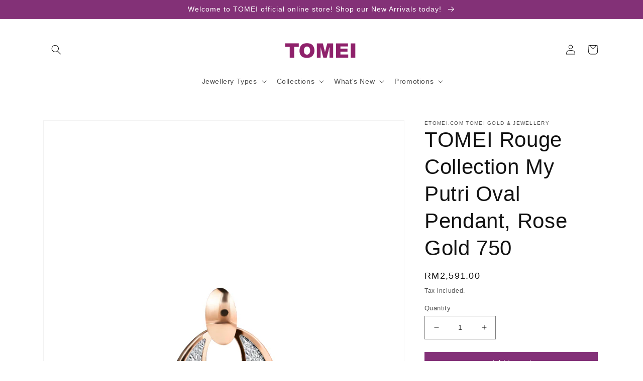

--- FILE ---
content_type: text/html; charset=utf-8
request_url: https://etomei.com/products/tomei-rouge-collection-my-putri-oval-pendant-rose-gold-750
body_size: 43795
content:
<!doctype html>
<html class="no-js" lang="en">
  <head>

<meta name="facebook-domain-verification" content="nqp1f4hxupsqeegpg495epms0vkkl4" />  
 <!-- Google tag (gtag.js) -->
<script async src="https://www.googletagmanager.com/gtag/js?id=G-HG7VTPCEPJ"></script>
<script>
  window.dataLayer = window.dataLayer || [];
  function gtag(){dataLayer.push(arguments);}
  gtag('js', new Date());

  gtag('config', 'G-HG7VTPCEPJ');
</script>

<!-- GetResponse Analytics -->
  <script type="text/javascript">
      
  (function(m, o, n, t, e, r, _){
          m['__GetResponseAnalyticsObject'] = e;m[e] = m[e] || function() {(m[e].q = m[e].q || []).push(arguments)};
          r = o.createElement(n);_ = o.getElementsByTagName(n)[0];r.async = 1;r.src = t;r.setAttribute('crossorigin', 'use-credentials');_.parentNode .insertBefore(r, _);
      })(window, document, 'script', 'https://email.tomei.com.my/script/9f31f956-a3b8-48a8-9e71-e9c603a6dca1/ga.js', 'GrTracking');


  </script>
  <!-- End GetResponse Analytics -->    

    
<!-- Google Tag Manager -->
<script>(function(w,d,s,l,i){w[l]=w[l]||[];w[l].push({'gtm.start':
new Date().getTime(),event:'gtm.js'});var f=d.getElementsByTagName(s)[0],
j=d.createElement(s),dl=l!='dataLayer'?'&l='+l:'';j.async=true;j.src=
'https://www.googletagmanager.com/gtm.js?id='+i+dl;f.parentNode.insertBefore(j,f);
})(window,document,'script','dataLayer','GTM-WP4HWSN8');</script>
<!-- End Google Tag Manager -->
<!-- Facebook Pixel Code -->
<script>
!function(f,b,e,v,n,t,s)
{if(f.fbq)return;n=f.fbq=function(){n.callMethod?
n.callMethod.apply(n,arguments):n.queue.push(arguments)};
if(!f._fbq)f._fbq=n;n.push=n;n.loaded=!0;n.version='2.0';
n.queue=[];t=b.createElement(e);t.async=!0;
t.src=v;s=b.getElementsByTagName(e)[0];
s.parentNode.insertBefore(t,s)}(window,document,'script',
'https://connect.facebook.net/en_US/fbevents.js');
fbq('init', '2040399706270695'); 
fbq('track', 'PageView');
    fbq('track', 'AddToCart');
</script>



    
<noscript>
 <img height="1" width="1" 
src="https://www.facebook.com/tr?id=2040399706270695&ev=PageView
&noscript=1"/>
</noscript>
<!-- End Facebook Pixel Code -->
    
   
    
  <meta name="google-site-verification" content="8xqr3ty1GqBLUiq5o0HIqkN3LRpmBRMcUJEShEvr3Bg" />
    <meta charset="utf-8">
    <meta http-equiv="X-UA-Compatible" content="IE=edge">
    <meta name="viewport" content="width=device-width,initial-scale=1">
    <meta name="theme-color" content="">
    <link rel="canonical" href="https://etomei.com/products/tomei-rouge-collection-my-putri-oval-pendant-rose-gold-750">
    <link rel="preconnect" href="https://cdn.shopify.com" crossorigin><link rel="icon" type="image/png" href="//etomei.com/cdn/shop/files/Tomei_Logo_1.png?crop=center&height=32&v=1709540044&width=32"><title>
      TOMEI Rouge Collection My Putri Oval Pendant, Rose Gold 750
 &ndash; eTomei.com Tomei Gold &amp; Jewellery</title>

    
      <meta name="description" content="Metal Type: Rose Gold 750Measurement: ?? 22mm x 35mmChain Is Not Included~WP0023130 Paper Bag &amp;amp; Gift Card: Available upon request under the ?€?Notes?€? section on the checkout page. Any additional request(s) that requires a separate delivery will be charged accordingly. Exchange: The exchange request has to be made">
    

    

<meta property="og:site_name" content="eTomei.com Tomei Gold &amp; Jewellery">
<meta property="og:url" content="https://etomei.com/products/tomei-rouge-collection-my-putri-oval-pendant-rose-gold-750">
<meta property="og:title" content="TOMEI Rouge Collection My Putri Oval Pendant, Rose Gold 750">
<meta property="og:type" content="product">
<meta property="og:description" content="Metal Type: Rose Gold 750Measurement: ?? 22mm x 35mmChain Is Not Included~WP0023130 Paper Bag &amp;amp; Gift Card: Available upon request under the ?€?Notes?€? section on the checkout page. Any additional request(s) that requires a separate delivery will be charged accordingly. Exchange: The exchange request has to be made"><meta property="og:image" content="http://etomei.com/cdn/shop/files/NTomei_0011_DSC08007.psd.jpg?v=1756951396">
  <meta property="og:image:secure_url" content="https://etomei.com/cdn/shop/files/NTomei_0011_DSC08007.psd.jpg?v=1756951396">
  <meta property="og:image:width" content="762">
  <meta property="og:image:height" content="1100"><meta property="og:price:amount" content="2,591.00">
  <meta property="og:price:currency" content="MYR"><meta name="twitter:card" content="summary_large_image">
<meta name="twitter:title" content="TOMEI Rouge Collection My Putri Oval Pendant, Rose Gold 750">
<meta name="twitter:description" content="Metal Type: Rose Gold 750Measurement: ?? 22mm x 35mmChain Is Not Included~WP0023130 Paper Bag &amp;amp; Gift Card: Available upon request under the ?€?Notes?€? section on the checkout page. Any additional request(s) that requires a separate delivery will be charged accordingly. Exchange: The exchange request has to be made">


    <script src="//etomei.com/cdn/shop/t/33/assets/global.js?v=149496944046504657681667881502" defer="defer"></script>
    <script>window.performance && window.performance.mark && window.performance.mark('shopify.content_for_header.start');</script><meta id="shopify-digital-wallet" name="shopify-digital-wallet" content="/2617835638/digital_wallets/dialog">
<link rel="alternate" hreflang="x-default" href="https://etomei.com/products/tomei-rouge-collection-my-putri-oval-pendant-rose-gold-750">
<link rel="alternate" hreflang="en" href="https://etomei.com/products/tomei-rouge-collection-my-putri-oval-pendant-rose-gold-750">
<link rel="alternate" hreflang="ms" href="https://etomei.com/ms/products/tomei-rouge-collection-my-putri-oval-pendant-rose-gold-750">
<link rel="alternate" hreflang="zh-Hans" href="https://etomei.com/zh/products/tomei-rouge-collection-my-putri-oval-pendant-rose-gold-750">
<link rel="alternate" hreflang="zh-Hans-CN" href="https://etomei.com/zh-cn/products/tomei-rouge-collection-my-putri-oval-pendant-rose-gold-750">
<link rel="alternate" hreflang="zh-Hans-MY" href="https://etomei.com/zh/products/tomei-rouge-collection-my-putri-oval-pendant-rose-gold-750">
<link rel="alternate" type="application/json+oembed" href="https://etomei.com/products/tomei-rouge-collection-my-putri-oval-pendant-rose-gold-750.oembed">
<script async="async" src="/checkouts/internal/preloads.js?locale=en-MY"></script>
<script id="shopify-features" type="application/json">{"accessToken":"969ccd3fbe0387bc7ad4cf7a8d3701d4","betas":["rich-media-storefront-analytics"],"domain":"etomei.com","predictiveSearch":true,"shopId":2617835638,"locale":"en"}</script>
<script>var Shopify = Shopify || {};
Shopify.shop = "tomei-gold-jewellery.myshopify.com";
Shopify.locale = "en";
Shopify.currency = {"active":"MYR","rate":"1.0"};
Shopify.country = "MY";
Shopify.theme = {"name":"Dawn","id":136143536341,"schema_name":"Dawn","schema_version":"7.0.1","theme_store_id":887,"role":"main"};
Shopify.theme.handle = "null";
Shopify.theme.style = {"id":null,"handle":null};
Shopify.cdnHost = "etomei.com/cdn";
Shopify.routes = Shopify.routes || {};
Shopify.routes.root = "/";</script>
<script type="module">!function(o){(o.Shopify=o.Shopify||{}).modules=!0}(window);</script>
<script>!function(o){function n(){var o=[];function n(){o.push(Array.prototype.slice.apply(arguments))}return n.q=o,n}var t=o.Shopify=o.Shopify||{};t.loadFeatures=n(),t.autoloadFeatures=n()}(window);</script>
<script id="shop-js-analytics" type="application/json">{"pageType":"product"}</script>
<script defer="defer" async type="module" src="//etomei.com/cdn/shopifycloud/shop-js/modules/v2/client.init-shop-cart-sync_C5BV16lS.en.esm.js"></script>
<script defer="defer" async type="module" src="//etomei.com/cdn/shopifycloud/shop-js/modules/v2/chunk.common_CygWptCX.esm.js"></script>
<script type="module">
  await import("//etomei.com/cdn/shopifycloud/shop-js/modules/v2/client.init-shop-cart-sync_C5BV16lS.en.esm.js");
await import("//etomei.com/cdn/shopifycloud/shop-js/modules/v2/chunk.common_CygWptCX.esm.js");

  window.Shopify.SignInWithShop?.initShopCartSync?.({"fedCMEnabled":true,"windoidEnabled":true});

</script>
<script>(function() {
  var isLoaded = false;
  function asyncLoad() {
    if (isLoaded) return;
    isLoaded = true;
    var urls = ["\/\/www.powr.io\/powr.js?powr-token=tomei-gold-jewellery.myshopify.com\u0026external-type=shopify\u0026shop=tomei-gold-jewellery.myshopify.com","\/\/social-login.oxiapps.com\/api\/init?vt=928353\u0026shop=tomei-gold-jewellery.myshopify.com","https:\/\/static.klaviyo.com\/onsite\/js\/klaviyo.js?company_id=Rw8grZ\u0026shop=tomei-gold-jewellery.myshopify.com","https:\/\/static.klaviyo.com\/onsite\/js\/klaviyo.js?company_id=Rw8grZ\u0026shop=tomei-gold-jewellery.myshopify.com","https:\/\/static.klaviyo.com\/onsite\/js\/klaviyo.js?company_id=UNerQA\u0026shop=tomei-gold-jewellery.myshopify.com","https:\/\/api.revy.io\/bundle.js?shop=tomei-gold-jewellery.myshopify.com","https:\/\/api.revy.io\/bundle.js?shop=tomei-gold-jewellery.myshopify.com","\/\/cdn.shopify.com\/s\/files\/1\/0875\/2064\/files\/easyvideo-2.0.0.js?shop=tomei-gold-jewellery.myshopify.com","https:\/\/amaicdn.com\/storepickup\/setting\/tomei-gold-jewellery_1703669131.js?shop=tomei-gold-jewellery.myshopify.com","https:\/\/cdn.roseperl.com\/storelocator-prod\/setting\/tomei-gold-jewellery-1750222200.js?shop=tomei-gold-jewellery.myshopify.com","https:\/\/cdn.roseperl.com\/storelocator-prod\/wtb\/tomei-gold-jewellery-1750222201.js?shop=tomei-gold-jewellery.myshopify.com","https:\/\/cdn.roseperl.com\/storelocator-prod\/stockist-form\/tomei-gold-jewellery-1750222202.js?shop=tomei-gold-jewellery.myshopify.com"];
    for (var i = 0; i < urls.length; i++) {
      var s = document.createElement('script');
      s.type = 'text/javascript';
      s.async = true;
      s.src = urls[i];
      var x = document.getElementsByTagName('script')[0];
      x.parentNode.insertBefore(s, x);
    }
  };
  if(window.attachEvent) {
    window.attachEvent('onload', asyncLoad);
  } else {
    window.addEventListener('load', asyncLoad, false);
  }
})();</script>
<script id="__st">var __st={"a":2617835638,"offset":28800,"reqid":"7d425991-695e-4a80-9899-dbf70dd24c2d-1768831549","pageurl":"etomei.com\/products\/tomei-rouge-collection-my-putri-oval-pendant-rose-gold-750","u":"452341871e85","p":"product","rtyp":"product","rid":8315066024149};</script>
<script>window.ShopifyPaypalV4VisibilityTracking = true;</script>
<script id="captcha-bootstrap">!function(){'use strict';const t='contact',e='account',n='new_comment',o=[[t,t],['blogs',n],['comments',n],[t,'customer']],c=[[e,'customer_login'],[e,'guest_login'],[e,'recover_customer_password'],[e,'create_customer']],r=t=>t.map((([t,e])=>`form[action*='/${t}']:not([data-nocaptcha='true']) input[name='form_type'][value='${e}']`)).join(','),a=t=>()=>t?[...document.querySelectorAll(t)].map((t=>t.form)):[];function s(){const t=[...o],e=r(t);return a(e)}const i='password',u='form_key',d=['recaptcha-v3-token','g-recaptcha-response','h-captcha-response',i],f=()=>{try{return window.sessionStorage}catch{return}},m='__shopify_v',_=t=>t.elements[u];function p(t,e,n=!1){try{const o=window.sessionStorage,c=JSON.parse(o.getItem(e)),{data:r}=function(t){const{data:e,action:n}=t;return t[m]||n?{data:e,action:n}:{data:t,action:n}}(c);for(const[e,n]of Object.entries(r))t.elements[e]&&(t.elements[e].value=n);n&&o.removeItem(e)}catch(o){console.error('form repopulation failed',{error:o})}}const l='form_type',E='cptcha';function T(t){t.dataset[E]=!0}const w=window,h=w.document,L='Shopify',v='ce_forms',y='captcha';let A=!1;((t,e)=>{const n=(g='f06e6c50-85a8-45c8-87d0-21a2b65856fe',I='https://cdn.shopify.com/shopifycloud/storefront-forms-hcaptcha/ce_storefront_forms_captcha_hcaptcha.v1.5.2.iife.js',D={infoText:'Protected by hCaptcha',privacyText:'Privacy',termsText:'Terms'},(t,e,n)=>{const o=w[L][v],c=o.bindForm;if(c)return c(t,g,e,D).then(n);var r;o.q.push([[t,g,e,D],n]),r=I,A||(h.body.append(Object.assign(h.createElement('script'),{id:'captcha-provider',async:!0,src:r})),A=!0)});var g,I,D;w[L]=w[L]||{},w[L][v]=w[L][v]||{},w[L][v].q=[],w[L][y]=w[L][y]||{},w[L][y].protect=function(t,e){n(t,void 0,e),T(t)},Object.freeze(w[L][y]),function(t,e,n,w,h,L){const[v,y,A,g]=function(t,e,n){const i=e?o:[],u=t?c:[],d=[...i,...u],f=r(d),m=r(i),_=r(d.filter((([t,e])=>n.includes(e))));return[a(f),a(m),a(_),s()]}(w,h,L),I=t=>{const e=t.target;return e instanceof HTMLFormElement?e:e&&e.form},D=t=>v().includes(t);t.addEventListener('submit',(t=>{const e=I(t);if(!e)return;const n=D(e)&&!e.dataset.hcaptchaBound&&!e.dataset.recaptchaBound,o=_(e),c=g().includes(e)&&(!o||!o.value);(n||c)&&t.preventDefault(),c&&!n&&(function(t){try{if(!f())return;!function(t){const e=f();if(!e)return;const n=_(t);if(!n)return;const o=n.value;o&&e.removeItem(o)}(t);const e=Array.from(Array(32),(()=>Math.random().toString(36)[2])).join('');!function(t,e){_(t)||t.append(Object.assign(document.createElement('input'),{type:'hidden',name:u})),t.elements[u].value=e}(t,e),function(t,e){const n=f();if(!n)return;const o=[...t.querySelectorAll(`input[type='${i}']`)].map((({name:t})=>t)),c=[...d,...o],r={};for(const[a,s]of new FormData(t).entries())c.includes(a)||(r[a]=s);n.setItem(e,JSON.stringify({[m]:1,action:t.action,data:r}))}(t,e)}catch(e){console.error('failed to persist form',e)}}(e),e.submit())}));const S=(t,e)=>{t&&!t.dataset[E]&&(n(t,e.some((e=>e===t))),T(t))};for(const o of['focusin','change'])t.addEventListener(o,(t=>{const e=I(t);D(e)&&S(e,y())}));const B=e.get('form_key'),M=e.get(l),P=B&&M;t.addEventListener('DOMContentLoaded',(()=>{const t=y();if(P)for(const e of t)e.elements[l].value===M&&p(e,B);[...new Set([...A(),...v().filter((t=>'true'===t.dataset.shopifyCaptcha))])].forEach((e=>S(e,t)))}))}(h,new URLSearchParams(w.location.search),n,t,e,['guest_login'])})(!0,!0)}();</script>
<script integrity="sha256-4kQ18oKyAcykRKYeNunJcIwy7WH5gtpwJnB7kiuLZ1E=" data-source-attribution="shopify.loadfeatures" defer="defer" src="//etomei.com/cdn/shopifycloud/storefront/assets/storefront/load_feature-a0a9edcb.js" crossorigin="anonymous"></script>
<script data-source-attribution="shopify.dynamic_checkout.dynamic.init">var Shopify=Shopify||{};Shopify.PaymentButton=Shopify.PaymentButton||{isStorefrontPortableWallets:!0,init:function(){window.Shopify.PaymentButton.init=function(){};var t=document.createElement("script");t.src="https://etomei.com/cdn/shopifycloud/portable-wallets/latest/portable-wallets.en.js",t.type="module",document.head.appendChild(t)}};
</script>
<script data-source-attribution="shopify.dynamic_checkout.buyer_consent">
  function portableWalletsHideBuyerConsent(e){var t=document.getElementById("shopify-buyer-consent"),n=document.getElementById("shopify-subscription-policy-button");t&&n&&(t.classList.add("hidden"),t.setAttribute("aria-hidden","true"),n.removeEventListener("click",e))}function portableWalletsShowBuyerConsent(e){var t=document.getElementById("shopify-buyer-consent"),n=document.getElementById("shopify-subscription-policy-button");t&&n&&(t.classList.remove("hidden"),t.removeAttribute("aria-hidden"),n.addEventListener("click",e))}window.Shopify?.PaymentButton&&(window.Shopify.PaymentButton.hideBuyerConsent=portableWalletsHideBuyerConsent,window.Shopify.PaymentButton.showBuyerConsent=portableWalletsShowBuyerConsent);
</script>
<script>
  function portableWalletsCleanup(e){e&&e.src&&console.error("Failed to load portable wallets script "+e.src);var t=document.querySelectorAll("shopify-accelerated-checkout .shopify-payment-button__skeleton, shopify-accelerated-checkout-cart .wallet-cart-button__skeleton"),e=document.getElementById("shopify-buyer-consent");for(let e=0;e<t.length;e++)t[e].remove();e&&e.remove()}function portableWalletsNotLoadedAsModule(e){e instanceof ErrorEvent&&"string"==typeof e.message&&e.message.includes("import.meta")&&"string"==typeof e.filename&&e.filename.includes("portable-wallets")&&(window.removeEventListener("error",portableWalletsNotLoadedAsModule),window.Shopify.PaymentButton.failedToLoad=e,"loading"===document.readyState?document.addEventListener("DOMContentLoaded",window.Shopify.PaymentButton.init):window.Shopify.PaymentButton.init())}window.addEventListener("error",portableWalletsNotLoadedAsModule);
</script>

<script type="module" src="https://etomei.com/cdn/shopifycloud/portable-wallets/latest/portable-wallets.en.js" onError="portableWalletsCleanup(this)" crossorigin="anonymous"></script>
<script nomodule>
  document.addEventListener("DOMContentLoaded", portableWalletsCleanup);
</script>

<link id="shopify-accelerated-checkout-styles" rel="stylesheet" media="screen" href="https://etomei.com/cdn/shopifycloud/portable-wallets/latest/accelerated-checkout-backwards-compat.css" crossorigin="anonymous">
<style id="shopify-accelerated-checkout-cart">
        #shopify-buyer-consent {
  margin-top: 1em;
  display: inline-block;
  width: 100%;
}

#shopify-buyer-consent.hidden {
  display: none;
}

#shopify-subscription-policy-button {
  background: none;
  border: none;
  padding: 0;
  text-decoration: underline;
  font-size: inherit;
  cursor: pointer;
}

#shopify-subscription-policy-button::before {
  box-shadow: none;
}

      </style>
<script id="sections-script" data-sections="header,footer" defer="defer" src="//etomei.com/cdn/shop/t/33/compiled_assets/scripts.js?34718"></script>
<script>window.performance && window.performance.mark && window.performance.mark('shopify.content_for_header.end');</script>


    <style data-shopify>
      
      
      
      
      

      :root {
        --font-body-family: "system_ui", -apple-system, 'Segoe UI', Roboto, 'Helvetica Neue', 'Noto Sans', 'Liberation Sans', Arial, sans-serif, 'Apple Color Emoji', 'Segoe UI Emoji', 'Segoe UI Symbol', 'Noto Color Emoji';
        --font-body-style: normal;
        --font-body-weight: 400;
        --font-body-weight-bold: 700;

        --font-heading-family: "system_ui", -apple-system, 'Segoe UI', Roboto, 'Helvetica Neue', 'Noto Sans', 'Liberation Sans', Arial, sans-serif, 'Apple Color Emoji', 'Segoe UI Emoji', 'Segoe UI Symbol', 'Noto Color Emoji';
        --font-heading-style: normal;
        --font-heading-weight: 400;

        --font-body-scale: 1.0;
        --font-heading-scale: 1.05;

        --color-base-text: 18, 18, 18;
        --color-shadow: 18, 18, 18;
        --color-base-background-1: 255, 255, 255;
        --color-base-background-2: 255, 255, 255;
        --color-base-solid-button-labels: 255, 255, 255;
        --color-base-outline-button-labels: 18, 18, 18;
        --color-base-accent-1: 131, 49, 119;
        --color-base-accent-2: 255, 255, 255;
        --payment-terms-background-color: #ffffff;

        --gradient-base-background-1: #ffffff;
        --gradient-base-background-2: linear-gradient(0deg, rgba(131, 49, 119, 0.52), rgba(215, 204, 250, 1) 100%, rgba(247, 197, 204, 1) 100%);
        --gradient-base-accent-1: #833177;
        --gradient-base-accent-2: #ffffff;

        --media-padding: px;
        --media-border-opacity: 0.05;
        --media-border-width: 1px;
        --media-radius: 0px;
        --media-shadow-opacity: 0.0;
        --media-shadow-horizontal-offset: 0px;
        --media-shadow-vertical-offset: 4px;
        --media-shadow-blur-radius: 5px;
        --media-shadow-visible: 0;

        --page-width: 120rem;
        --page-width-margin: 0rem;

        --product-card-image-padding: 0.0rem;
        --product-card-corner-radius: 0.0rem;
        --product-card-text-alignment: left;
        --product-card-border-width: 0.0rem;
        --product-card-border-opacity: 0.1;
        --product-card-shadow-opacity: 0.0;
        --product-card-shadow-visible: 0;
        --product-card-shadow-horizontal-offset: 0.0rem;
        --product-card-shadow-vertical-offset: 0.4rem;
        --product-card-shadow-blur-radius: 0.5rem;

        --collection-card-image-padding: 0.0rem;
        --collection-card-corner-radius: 0.0rem;
        --collection-card-text-alignment: left;
        --collection-card-border-width: 0.0rem;
        --collection-card-border-opacity: 0.1;
        --collection-card-shadow-opacity: 0.0;
        --collection-card-shadow-visible: 0;
        --collection-card-shadow-horizontal-offset: 0.0rem;
        --collection-card-shadow-vertical-offset: 0.4rem;
        --collection-card-shadow-blur-radius: 0.5rem;

        --blog-card-image-padding: 0.0rem;
        --blog-card-corner-radius: 0.0rem;
        --blog-card-text-alignment: left;
        --blog-card-border-width: 0.0rem;
        --blog-card-border-opacity: 0.1;
        --blog-card-shadow-opacity: 0.0;
        --blog-card-shadow-visible: 0;
        --blog-card-shadow-horizontal-offset: 0.0rem;
        --blog-card-shadow-vertical-offset: 0.4rem;
        --blog-card-shadow-blur-radius: 0.5rem;

        --badge-corner-radius: 4.0rem;

        --popup-border-width: 1px;
        --popup-border-opacity: 0.1;
        --popup-corner-radius: 0px;
        --popup-shadow-opacity: 0.0;
        --popup-shadow-horizontal-offset: 0px;
        --popup-shadow-vertical-offset: 4px;
        --popup-shadow-blur-radius: 5px;

        --drawer-border-width: 1px;
        --drawer-border-opacity: 0.1;
        --drawer-shadow-opacity: 0.0;
        --drawer-shadow-horizontal-offset: 0px;
        --drawer-shadow-vertical-offset: 4px;
        --drawer-shadow-blur-radius: 5px;

        --spacing-sections-desktop: 0px;
        --spacing-sections-mobile: 0px;

        --grid-desktop-vertical-spacing: 8px;
        --grid-desktop-horizontal-spacing: 8px;
        --grid-mobile-vertical-spacing: 4px;
        --grid-mobile-horizontal-spacing: 4px;

        --text-boxes-border-opacity: 0.1;
        --text-boxes-border-width: 0px;
        --text-boxes-radius: 0px;
        --text-boxes-shadow-opacity: 0.0;
        --text-boxes-shadow-visible: 0;
        --text-boxes-shadow-horizontal-offset: 0px;
        --text-boxes-shadow-vertical-offset: 4px;
        --text-boxes-shadow-blur-radius: 5px;

        --buttons-radius: 0px;
        --buttons-radius-outset: 0px;
        --buttons-border-width: 0px;
        --buttons-border-opacity: 0.0;
        --buttons-shadow-opacity: 0.0;
        --buttons-shadow-visible: 0;
        --buttons-shadow-horizontal-offset: 0px;
        --buttons-shadow-vertical-offset: 4px;
        --buttons-shadow-blur-radius: 5px;
        --buttons-border-offset: 0px;

        --inputs-radius: 0px;
        --inputs-border-width: 1px;
        --inputs-border-opacity: 0.55;
        --inputs-shadow-opacity: 0.0;
        --inputs-shadow-horizontal-offset: 0px;
        --inputs-margin-offset: 0px;
        --inputs-shadow-vertical-offset: 4px;
        --inputs-shadow-blur-radius: 5px;
        --inputs-radius-outset: 0px;

        --variant-pills-radius: 40px;
        --variant-pills-border-width: 1px;
        --variant-pills-border-opacity: 0.55;
        --variant-pills-shadow-opacity: 0.0;
        --variant-pills-shadow-horizontal-offset: 0px;
        --variant-pills-shadow-vertical-offset: 4px;
        --variant-pills-shadow-blur-radius: 5px;
      }

      *,
      *::before,
      *::after {
        box-sizing: inherit;
      }

      html {
        box-sizing: border-box;
        font-size: calc(var(--font-body-scale) * 62.5%);
        height: 100%;
      }

      body {
        display: grid;
        grid-template-rows: auto auto 1fr auto;
        grid-template-columns: 100%;
        min-height: 100%;
        margin: 0;
        font-size: 1.5rem;
        letter-spacing: 0.06rem;
        line-height: calc(1 + 0.8 / var(--font-body-scale));
        font-family: var(--font-body-family);
        font-style: var(--font-body-style);
        font-weight: var(--font-body-weight);
      }

      @media screen and (min-width: 750px) {
        body {
          font-size: 1.6rem;
        }
      }
    </style>

    <link href="//etomei.com/cdn/shop/t/33/assets/base.css?v=76655433757924674471672898673" rel="stylesheet" type="text/css" media="all" />
<link rel="stylesheet" href="//etomei.com/cdn/shop/t/33/assets/component-predictive-search.css?v=83512081251802922551667881502" media="print" onload="this.media='all'"><script>document.documentElement.className = document.documentElement.className.replace('no-js', 'js');
    if (Shopify.designMode) {
      document.documentElement.classList.add('shopify-design-mode');
    }
    </script>
    

  

<link rel="stylesheet" type="text/css" href='//etomei.com/cdn/shop/t/33/assets/sca.storepickup.css?v=47449781716166395131672969680' />

<!-- BEGIN app block: shopify://apps/judge-me-reviews/blocks/judgeme_core/61ccd3b1-a9f2-4160-9fe9-4fec8413e5d8 --><!-- Start of Judge.me Core -->






<link rel="dns-prefetch" href="https://cdnwidget.judge.me">
<link rel="dns-prefetch" href="https://cdn.judge.me">
<link rel="dns-prefetch" href="https://cdn1.judge.me">
<link rel="dns-prefetch" href="https://api.judge.me">

<script data-cfasync='false' class='jdgm-settings-script'>window.jdgmSettings={"pagination":5,"disable_web_reviews":false,"badge_no_review_text":"No reviews","badge_n_reviews_text":"{{ n }} review/reviews","badge_star_color":"#833177","hide_badge_preview_if_no_reviews":true,"badge_hide_text":false,"enforce_center_preview_badge":false,"widget_title":"Customer Reviews","widget_open_form_text":"Write a review","widget_close_form_text":"Cancel review","widget_refresh_page_text":"Refresh page","widget_summary_text":"Based on {{ number_of_reviews }} review/reviews","widget_no_review_text":"Be the first to write a review","widget_name_field_text":"Display name","widget_verified_name_field_text":"Verified Name (public)","widget_name_placeholder_text":"Display name","widget_required_field_error_text":"This field is required.","widget_email_field_text":"Email address","widget_verified_email_field_text":"Verified Email (private, can not be edited)","widget_email_placeholder_text":"Your email address","widget_email_field_error_text":"Please enter a valid email address.","widget_rating_field_text":"Rating","widget_review_title_field_text":"Review Title","widget_review_title_placeholder_text":"Give your review a title","widget_review_body_field_text":"Review content","widget_review_body_placeholder_text":"Start writing here...","widget_pictures_field_text":"Picture/Video (optional)","widget_submit_review_text":"Submit Review","widget_submit_verified_review_text":"Submit Verified Review","widget_submit_success_msg_with_auto_publish":"Thank you! Please refresh the page in a few moments to see your review. You can remove or edit your review by logging into \u003ca href='https://judge.me/login' target='_blank' rel='nofollow noopener'\u003eJudge.me\u003c/a\u003e","widget_submit_success_msg_no_auto_publish":"Thank you! Your review will be published as soon as it is approved by the shop admin. You can remove or edit your review by logging into \u003ca href='https://judge.me/login' target='_blank' rel='nofollow noopener'\u003eJudge.me\u003c/a\u003e","widget_show_default_reviews_out_of_total_text":"Showing {{ n_reviews_shown }} out of {{ n_reviews }} reviews.","widget_show_all_link_text":"Show all","widget_show_less_link_text":"Show less","widget_author_said_text":"{{ reviewer_name }} said:","widget_days_text":"{{ n }} days ago","widget_weeks_text":"{{ n }} week/weeks ago","widget_months_text":"{{ n }} month/months ago","widget_years_text":"{{ n }} year/years ago","widget_yesterday_text":"Yesterday","widget_today_text":"Today","widget_replied_text":"\u003e\u003e {{ shop_name }} replied:","widget_read_more_text":"Read more","widget_reviewer_name_as_initial":"","widget_rating_filter_color":"#fbcd0a","widget_rating_filter_see_all_text":"See all reviews","widget_sorting_most_recent_text":"Most Recent","widget_sorting_highest_rating_text":"Highest Rating","widget_sorting_lowest_rating_text":"Lowest Rating","widget_sorting_with_pictures_text":"Only Pictures","widget_sorting_most_helpful_text":"Most Helpful","widget_open_question_form_text":"Ask a question","widget_reviews_subtab_text":"Reviews","widget_questions_subtab_text":"Questions","widget_question_label_text":"Question","widget_answer_label_text":"Answer","widget_question_placeholder_text":"Write your question here","widget_submit_question_text":"Submit Question","widget_question_submit_success_text":"Thank you for your question! We will notify you once it gets answered.","widget_star_color":"#833177","verified_badge_text":"Verified","verified_badge_bg_color":"","verified_badge_text_color":"","verified_badge_placement":"left-of-reviewer-name","widget_review_max_height":"","widget_hide_border":false,"widget_social_share":false,"widget_thumb":false,"widget_review_location_show":false,"widget_location_format":"","all_reviews_include_out_of_store_products":true,"all_reviews_out_of_store_text":"(out of store)","all_reviews_pagination":100,"all_reviews_product_name_prefix_text":"about","enable_review_pictures":true,"enable_question_anwser":false,"widget_theme":"default","review_date_format":"mm/dd/yyyy","default_sort_method":"most-recent","widget_product_reviews_subtab_text":"Product Reviews","widget_shop_reviews_subtab_text":"Shop Reviews","widget_other_products_reviews_text":"Reviews for other products","widget_store_reviews_subtab_text":"Store reviews","widget_no_store_reviews_text":"This store hasn't received any reviews yet","widget_web_restriction_product_reviews_text":"This product hasn't received any reviews yet","widget_no_items_text":"No items found","widget_show_more_text":"Show more","widget_write_a_store_review_text":"Write a Store Review","widget_other_languages_heading":"Reviews in Other Languages","widget_translate_review_text":"Translate review to {{ language }}","widget_translating_review_text":"Translating...","widget_show_original_translation_text":"Show original ({{ language }})","widget_translate_review_failed_text":"Review couldn't be translated.","widget_translate_review_retry_text":"Retry","widget_translate_review_try_again_later_text":"Try again later","show_product_url_for_grouped_product":false,"widget_sorting_pictures_first_text":"Pictures First","show_pictures_on_all_rev_page_mobile":false,"show_pictures_on_all_rev_page_desktop":false,"floating_tab_hide_mobile_install_preference":false,"floating_tab_button_name":"★ Reviews","floating_tab_title":"Let customers speak for us","floating_tab_button_color":"","floating_tab_button_background_color":"","floating_tab_url":"","floating_tab_url_enabled":false,"floating_tab_tab_style":"text","all_reviews_text_badge_text":"Customers rate us {{ shop.metafields.judgeme.all_reviews_rating | round: 1 }}/5 based on {{ shop.metafields.judgeme.all_reviews_count }} reviews.","all_reviews_text_badge_text_branded_style":"{{ shop.metafields.judgeme.all_reviews_rating | round: 1 }} out of 5 stars based on {{ shop.metafields.judgeme.all_reviews_count }} reviews","is_all_reviews_text_badge_a_link":false,"show_stars_for_all_reviews_text_badge":false,"all_reviews_text_badge_url":"","all_reviews_text_style":"branded","all_reviews_text_color_style":"judgeme_brand_color","all_reviews_text_color":"#108474","all_reviews_text_show_jm_brand":true,"featured_carousel_show_header":true,"featured_carousel_title":"Let customers speak for us","testimonials_carousel_title":"Customers are saying","videos_carousel_title":"Real customer stories","cards_carousel_title":"Customers are saying","featured_carousel_count_text":"from {{ n }} reviews","featured_carousel_add_link_to_all_reviews_page":false,"featured_carousel_url":"","featured_carousel_show_images":true,"featured_carousel_autoslide_interval":5,"featured_carousel_arrows_on_the_sides":false,"featured_carousel_height":250,"featured_carousel_width":80,"featured_carousel_image_size":0,"featured_carousel_image_height":250,"featured_carousel_arrow_color":"#eeeeee","verified_count_badge_style":"branded","verified_count_badge_orientation":"horizontal","verified_count_badge_color_style":"judgeme_brand_color","verified_count_badge_color":"#108474","is_verified_count_badge_a_link":false,"verified_count_badge_url":"","verified_count_badge_show_jm_brand":true,"widget_rating_preset_default":5,"widget_first_sub_tab":"product-reviews","widget_show_histogram":true,"widget_histogram_use_custom_color":false,"widget_pagination_use_custom_color":false,"widget_star_use_custom_color":true,"widget_verified_badge_use_custom_color":false,"widget_write_review_use_custom_color":false,"picture_reminder_submit_button":"Upload Pictures","enable_review_videos":false,"mute_video_by_default":false,"widget_sorting_videos_first_text":"Videos First","widget_review_pending_text":"Pending","featured_carousel_items_for_large_screen":3,"social_share_options_order":"Facebook,Twitter","remove_microdata_snippet":true,"disable_json_ld":false,"enable_json_ld_products":false,"preview_badge_show_question_text":false,"preview_badge_no_question_text":"No questions","preview_badge_n_question_text":"{{ number_of_questions }} question/questions","qa_badge_show_icon":false,"qa_badge_position":"same-row","remove_judgeme_branding":false,"widget_add_search_bar":false,"widget_search_bar_placeholder":"Search","widget_sorting_verified_only_text":"Verified only","featured_carousel_theme":"default","featured_carousel_show_rating":true,"featured_carousel_show_title":true,"featured_carousel_show_body":true,"featured_carousel_show_date":false,"featured_carousel_show_reviewer":true,"featured_carousel_show_product":false,"featured_carousel_header_background_color":"#108474","featured_carousel_header_text_color":"#ffffff","featured_carousel_name_product_separator":"reviewed","featured_carousel_full_star_background":"#108474","featured_carousel_empty_star_background":"#dadada","featured_carousel_vertical_theme_background":"#f9fafb","featured_carousel_verified_badge_enable":true,"featured_carousel_verified_badge_color":"#108474","featured_carousel_border_style":"round","featured_carousel_review_line_length_limit":3,"featured_carousel_more_reviews_button_text":"Read more reviews","featured_carousel_view_product_button_text":"View product","all_reviews_page_load_reviews_on":"scroll","all_reviews_page_load_more_text":"Load More Reviews","disable_fb_tab_reviews":false,"enable_ajax_cdn_cache":false,"widget_advanced_speed_features":5,"widget_public_name_text":"displayed publicly like","default_reviewer_name":"John Smith","default_reviewer_name_has_non_latin":true,"widget_reviewer_anonymous":"Anonymous","medals_widget_title":"Judge.me Review Medals","medals_widget_background_color":"#f9fafb","medals_widget_position":"footer_all_pages","medals_widget_border_color":"#f9fafb","medals_widget_verified_text_position":"left","medals_widget_use_monochromatic_version":false,"medals_widget_elements_color":"#108474","show_reviewer_avatar":true,"widget_invalid_yt_video_url_error_text":"Not a YouTube video URL","widget_max_length_field_error_text":"Please enter no more than {0} characters.","widget_show_country_flag":false,"widget_show_collected_via_shop_app":true,"widget_verified_by_shop_badge_style":"light","widget_verified_by_shop_text":"Verified by Shop","widget_show_photo_gallery":false,"widget_load_with_code_splitting":true,"widget_ugc_install_preference":false,"widget_ugc_title":"Made by us, Shared by you","widget_ugc_subtitle":"Tag us to see your picture featured in our page","widget_ugc_arrows_color":"#ffffff","widget_ugc_primary_button_text":"Buy Now","widget_ugc_primary_button_background_color":"#108474","widget_ugc_primary_button_text_color":"#ffffff","widget_ugc_primary_button_border_width":"0","widget_ugc_primary_button_border_style":"none","widget_ugc_primary_button_border_color":"#108474","widget_ugc_primary_button_border_radius":"25","widget_ugc_secondary_button_text":"Load More","widget_ugc_secondary_button_background_color":"#ffffff","widget_ugc_secondary_button_text_color":"#108474","widget_ugc_secondary_button_border_width":"2","widget_ugc_secondary_button_border_style":"solid","widget_ugc_secondary_button_border_color":"#108474","widget_ugc_secondary_button_border_radius":"25","widget_ugc_reviews_button_text":"View Reviews","widget_ugc_reviews_button_background_color":"#ffffff","widget_ugc_reviews_button_text_color":"#108474","widget_ugc_reviews_button_border_width":"2","widget_ugc_reviews_button_border_style":"solid","widget_ugc_reviews_button_border_color":"#108474","widget_ugc_reviews_button_border_radius":"25","widget_ugc_reviews_button_link_to":"judgeme-reviews-page","widget_ugc_show_post_date":true,"widget_ugc_max_width":"800","widget_rating_metafield_value_type":true,"widget_primary_color":"#833177","widget_enable_secondary_color":false,"widget_secondary_color":"#edf5f5","widget_summary_average_rating_text":"{{ average_rating }} out of 5","widget_media_grid_title":"Customer photos \u0026 videos","widget_media_grid_see_more_text":"See more","widget_round_style":false,"widget_show_product_medals":true,"widget_verified_by_judgeme_text":"Verified by Judge.me","widget_show_store_medals":true,"widget_verified_by_judgeme_text_in_store_medals":"Verified by Judge.me","widget_media_field_exceed_quantity_message":"Sorry, we can only accept {{ max_media }} for one review.","widget_media_field_exceed_limit_message":"{{ file_name }} is too large, please select a {{ media_type }} less than {{ size_limit }}MB.","widget_review_submitted_text":"Review Submitted!","widget_question_submitted_text":"Question Submitted!","widget_close_form_text_question":"Cancel","widget_write_your_answer_here_text":"Write your answer here","widget_enabled_branded_link":true,"widget_show_collected_by_judgeme":true,"widget_reviewer_name_color":"","widget_write_review_text_color":"","widget_write_review_bg_color":"","widget_collected_by_judgeme_text":"collected by Judge.me","widget_pagination_type":"standard","widget_load_more_text":"Load More","widget_load_more_color":"#108474","widget_full_review_text":"Full Review","widget_read_more_reviews_text":"Read More Reviews","widget_read_questions_text":"Read Questions","widget_questions_and_answers_text":"Questions \u0026 Answers","widget_verified_by_text":"Verified by","widget_verified_text":"Verified","widget_number_of_reviews_text":"{{ number_of_reviews }} reviews","widget_back_button_text":"Back","widget_next_button_text":"Next","widget_custom_forms_filter_button":"Filters","custom_forms_style":"horizontal","widget_show_review_information":false,"how_reviews_are_collected":"How reviews are collected?","widget_show_review_keywords":false,"widget_gdpr_statement":"How we use your data: We'll only contact you about the review you left, and only if necessary. By submitting your review, you agree to Judge.me's \u003ca href='https://judge.me/terms' target='_blank' rel='nofollow noopener'\u003eterms\u003c/a\u003e, \u003ca href='https://judge.me/privacy' target='_blank' rel='nofollow noopener'\u003eprivacy\u003c/a\u003e and \u003ca href='https://judge.me/content-policy' target='_blank' rel='nofollow noopener'\u003econtent\u003c/a\u003e policies.","widget_multilingual_sorting_enabled":false,"widget_translate_review_content_enabled":false,"widget_translate_review_content_method":"manual","popup_widget_review_selection":"automatically_with_pictures","popup_widget_round_border_style":true,"popup_widget_show_title":true,"popup_widget_show_body":true,"popup_widget_show_reviewer":false,"popup_widget_show_product":true,"popup_widget_show_pictures":true,"popup_widget_use_review_picture":true,"popup_widget_show_on_home_page":true,"popup_widget_show_on_product_page":true,"popup_widget_show_on_collection_page":true,"popup_widget_show_on_cart_page":true,"popup_widget_position":"bottom_left","popup_widget_first_review_delay":5,"popup_widget_duration":5,"popup_widget_interval":5,"popup_widget_review_count":5,"popup_widget_hide_on_mobile":true,"review_snippet_widget_round_border_style":true,"review_snippet_widget_card_color":"#FFFFFF","review_snippet_widget_slider_arrows_background_color":"#FFFFFF","review_snippet_widget_slider_arrows_color":"#000000","review_snippet_widget_star_color":"#108474","show_product_variant":false,"all_reviews_product_variant_label_text":"Variant: ","widget_show_verified_branding":true,"widget_ai_summary_title":"Customers say","widget_ai_summary_disclaimer":"AI-powered review summary based on recent customer reviews","widget_show_ai_summary":false,"widget_show_ai_summary_bg":false,"widget_show_review_title_input":true,"redirect_reviewers_invited_via_email":"review_widget","request_store_review_after_product_review":false,"request_review_other_products_in_order":false,"review_form_color_scheme":"default","review_form_corner_style":"square","review_form_star_color":{},"review_form_text_color":"#333333","review_form_background_color":"#ffffff","review_form_field_background_color":"#fafafa","review_form_button_color":{},"review_form_button_text_color":"#ffffff","review_form_modal_overlay_color":"#000000","review_content_screen_title_text":"How would you rate this product?","review_content_introduction_text":"We would love it if you would share a bit about your experience.","store_review_form_title_text":"How would you rate this store?","store_review_form_introduction_text":"We would love it if you would share a bit about your experience.","show_review_guidance_text":true,"one_star_review_guidance_text":"Poor","five_star_review_guidance_text":"Great","customer_information_screen_title_text":"About you","customer_information_introduction_text":"Please tell us more about you.","custom_questions_screen_title_text":"Your experience in more detail","custom_questions_introduction_text":"Here are a few questions to help us understand more about your experience.","review_submitted_screen_title_text":"Thanks for your review!","review_submitted_screen_thank_you_text":"We are processing it and it will appear on the store soon.","review_submitted_screen_email_verification_text":"Please confirm your email by clicking the link we just sent you. This helps us keep reviews authentic.","review_submitted_request_store_review_text":"Would you like to share your experience of shopping with us?","review_submitted_review_other_products_text":"Would you like to review these products?","store_review_screen_title_text":"Would you like to share your experience of shopping with us?","store_review_introduction_text":"We value your feedback and use it to improve. Please share any thoughts or suggestions you have.","reviewer_media_screen_title_picture_text":"Share a picture","reviewer_media_introduction_picture_text":"Upload a photo to support your review.","reviewer_media_screen_title_video_text":"Share a video","reviewer_media_introduction_video_text":"Upload a video to support your review.","reviewer_media_screen_title_picture_or_video_text":"Share a picture or video","reviewer_media_introduction_picture_or_video_text":"Upload a photo or video to support your review.","reviewer_media_youtube_url_text":"Paste your Youtube URL here","advanced_settings_next_step_button_text":"Next","advanced_settings_close_review_button_text":"Close","modal_write_review_flow":false,"write_review_flow_required_text":"Required","write_review_flow_privacy_message_text":"We respect your privacy.","write_review_flow_anonymous_text":"Post review as anonymous","write_review_flow_visibility_text":"This won't be visible to other customers.","write_review_flow_multiple_selection_help_text":"Select as many as you like","write_review_flow_single_selection_help_text":"Select one option","write_review_flow_required_field_error_text":"This field is required","write_review_flow_invalid_email_error_text":"Please enter a valid email address","write_review_flow_max_length_error_text":"Max. {{ max_length }} characters.","write_review_flow_media_upload_text":"\u003cb\u003eClick to upload\u003c/b\u003e or drag and drop","write_review_flow_gdpr_statement":"We'll only contact you about your review if necessary. By submitting your review, you agree to our \u003ca href='https://judge.me/terms' target='_blank' rel='nofollow noopener'\u003eterms and conditions\u003c/a\u003e and \u003ca href='https://judge.me/privacy' target='_blank' rel='nofollow noopener'\u003eprivacy policy\u003c/a\u003e.","rating_only_reviews_enabled":false,"show_negative_reviews_help_screen":false,"new_review_flow_help_screen_rating_threshold":3,"negative_review_resolution_screen_title_text":"Tell us more","negative_review_resolution_text":"Your experience matters to us. If there were issues with your purchase, we're here to help. Feel free to reach out to us, we'd love the opportunity to make things right.","negative_review_resolution_button_text":"Contact us","negative_review_resolution_proceed_with_review_text":"Leave a review","negative_review_resolution_subject":"Issue with purchase from {{ shop_name }}.{{ order_name }}","preview_badge_collection_page_install_status":false,"widget_review_custom_css":"","preview_badge_custom_css":"","preview_badge_stars_count":"5-stars","featured_carousel_custom_css":"","floating_tab_custom_css":"","all_reviews_widget_custom_css":"","medals_widget_custom_css":"","verified_badge_custom_css":"","all_reviews_text_custom_css":"","transparency_badges_collected_via_store_invite":false,"transparency_badges_from_another_provider":false,"transparency_badges_collected_from_store_visitor":false,"transparency_badges_collected_by_verified_review_provider":false,"transparency_badges_earned_reward":false,"transparency_badges_collected_via_store_invite_text":"Review collected via store invitation","transparency_badges_from_another_provider_text":"Review collected from another provider","transparency_badges_collected_from_store_visitor_text":"Review collected from a store visitor","transparency_badges_written_in_google_text":"Review written in Google","transparency_badges_written_in_etsy_text":"Review written in Etsy","transparency_badges_written_in_shop_app_text":"Review written in Shop App","transparency_badges_earned_reward_text":"Review earned a reward for future purchase","product_review_widget_per_page":10,"widget_store_review_label_text":"Review about the store","checkout_comment_extension_title_on_product_page":"Customer Comments","checkout_comment_extension_num_latest_comment_show":5,"checkout_comment_extension_format":"name_and_timestamp","checkout_comment_customer_name":"last_initial","checkout_comment_comment_notification":true,"preview_badge_collection_page_install_preference":false,"preview_badge_home_page_install_preference":false,"preview_badge_product_page_install_preference":false,"review_widget_install_preference":"","review_carousel_install_preference":false,"floating_reviews_tab_install_preference":"none","verified_reviews_count_badge_install_preference":false,"all_reviews_text_install_preference":false,"review_widget_best_location":false,"judgeme_medals_install_preference":false,"review_widget_revamp_enabled":false,"review_widget_qna_enabled":false,"review_widget_header_theme":"minimal","review_widget_widget_title_enabled":true,"review_widget_header_text_size":"medium","review_widget_header_text_weight":"regular","review_widget_average_rating_style":"compact","review_widget_bar_chart_enabled":true,"review_widget_bar_chart_type":"numbers","review_widget_bar_chart_style":"standard","review_widget_expanded_media_gallery_enabled":false,"review_widget_reviews_section_theme":"standard","review_widget_image_style":"thumbnails","review_widget_review_image_ratio":"square","review_widget_stars_size":"medium","review_widget_verified_badge":"standard_text","review_widget_review_title_text_size":"medium","review_widget_review_text_size":"medium","review_widget_review_text_length":"medium","review_widget_number_of_columns_desktop":3,"review_widget_carousel_transition_speed":5,"review_widget_custom_questions_answers_display":"always","review_widget_button_text_color":"#FFFFFF","review_widget_text_color":"#000000","review_widget_lighter_text_color":"#7B7B7B","review_widget_corner_styling":"soft","review_widget_review_word_singular":"review","review_widget_review_word_plural":"reviews","review_widget_voting_label":"Helpful?","review_widget_shop_reply_label":"Reply from {{ shop_name }}:","review_widget_filters_title":"Filters","qna_widget_question_word_singular":"Question","qna_widget_question_word_plural":"Questions","qna_widget_answer_reply_label":"Answer from {{ answerer_name }}:","qna_content_screen_title_text":"Ask a question about this product","qna_widget_question_required_field_error_text":"Please enter your question.","qna_widget_flow_gdpr_statement":"We'll only contact you about your question if necessary. By submitting your question, you agree to our \u003ca href='https://judge.me/terms' target='_blank' rel='nofollow noopener'\u003eterms and conditions\u003c/a\u003e and \u003ca href='https://judge.me/privacy' target='_blank' rel='nofollow noopener'\u003eprivacy policy\u003c/a\u003e.","qna_widget_question_submitted_text":"Thanks for your question!","qna_widget_close_form_text_question":"Close","qna_widget_question_submit_success_text":"We’ll notify you by email when your question is answered.","all_reviews_widget_v2025_enabled":false,"all_reviews_widget_v2025_header_theme":"default","all_reviews_widget_v2025_widget_title_enabled":true,"all_reviews_widget_v2025_header_text_size":"medium","all_reviews_widget_v2025_header_text_weight":"regular","all_reviews_widget_v2025_average_rating_style":"compact","all_reviews_widget_v2025_bar_chart_enabled":true,"all_reviews_widget_v2025_bar_chart_type":"numbers","all_reviews_widget_v2025_bar_chart_style":"standard","all_reviews_widget_v2025_expanded_media_gallery_enabled":false,"all_reviews_widget_v2025_show_store_medals":true,"all_reviews_widget_v2025_show_photo_gallery":true,"all_reviews_widget_v2025_show_review_keywords":false,"all_reviews_widget_v2025_show_ai_summary":false,"all_reviews_widget_v2025_show_ai_summary_bg":false,"all_reviews_widget_v2025_add_search_bar":false,"all_reviews_widget_v2025_default_sort_method":"most-recent","all_reviews_widget_v2025_reviews_per_page":10,"all_reviews_widget_v2025_reviews_section_theme":"default","all_reviews_widget_v2025_image_style":"thumbnails","all_reviews_widget_v2025_review_image_ratio":"square","all_reviews_widget_v2025_stars_size":"medium","all_reviews_widget_v2025_verified_badge":"bold_badge","all_reviews_widget_v2025_review_title_text_size":"medium","all_reviews_widget_v2025_review_text_size":"medium","all_reviews_widget_v2025_review_text_length":"medium","all_reviews_widget_v2025_number_of_columns_desktop":3,"all_reviews_widget_v2025_carousel_transition_speed":5,"all_reviews_widget_v2025_custom_questions_answers_display":"always","all_reviews_widget_v2025_show_product_variant":false,"all_reviews_widget_v2025_show_reviewer_avatar":true,"all_reviews_widget_v2025_reviewer_name_as_initial":"","all_reviews_widget_v2025_review_location_show":false,"all_reviews_widget_v2025_location_format":"","all_reviews_widget_v2025_show_country_flag":false,"all_reviews_widget_v2025_verified_by_shop_badge_style":"light","all_reviews_widget_v2025_social_share":false,"all_reviews_widget_v2025_social_share_options_order":"Facebook,Twitter,LinkedIn,Pinterest","all_reviews_widget_v2025_pagination_type":"standard","all_reviews_widget_v2025_button_text_color":"#FFFFFF","all_reviews_widget_v2025_text_color":"#000000","all_reviews_widget_v2025_lighter_text_color":"#7B7B7B","all_reviews_widget_v2025_corner_styling":"soft","all_reviews_widget_v2025_title":"Customer reviews","all_reviews_widget_v2025_ai_summary_title":"Customers say about this store","all_reviews_widget_v2025_no_review_text":"Be the first to write a review","platform":"shopify","branding_url":"https://app.judge.me/reviews/stores/etomei.com","branding_text":"Powered by Judge.me","locale":"en","reply_name":"eTomei.com Tomei Gold \u0026 Jewellery","widget_version":"3.0","footer":true,"autopublish":true,"review_dates":true,"enable_custom_form":false,"shop_use_review_site":true,"shop_locale":"en","enable_multi_locales_translations":false,"show_review_title_input":true,"review_verification_email_status":"always","can_be_branded":true,"reply_name_text":"eTomei.com Tomei Gold \u0026 Jewellery"};</script> <style class='jdgm-settings-style'>.jdgm-xx{left:0}:root{--jdgm-primary-color: #833177;--jdgm-secondary-color: rgba(131,49,119,0.1);--jdgm-star-color: #833177;--jdgm-write-review-text-color: white;--jdgm-write-review-bg-color: #833177;--jdgm-paginate-color: #833177;--jdgm-border-radius: 0;--jdgm-reviewer-name-color: #833177}.jdgm-histogram__bar-content{background-color:#833177}.jdgm-rev[data-verified-buyer=true] .jdgm-rev__icon.jdgm-rev__icon:after,.jdgm-rev__buyer-badge.jdgm-rev__buyer-badge{color:white;background-color:#833177}.jdgm-review-widget--small .jdgm-gallery.jdgm-gallery .jdgm-gallery__thumbnail-link:nth-child(8) .jdgm-gallery__thumbnail-wrapper.jdgm-gallery__thumbnail-wrapper:before{content:"See more"}@media only screen and (min-width: 768px){.jdgm-gallery.jdgm-gallery .jdgm-gallery__thumbnail-link:nth-child(8) .jdgm-gallery__thumbnail-wrapper.jdgm-gallery__thumbnail-wrapper:before{content:"See more"}}.jdgm-preview-badge .jdgm-star.jdgm-star{color:#833177}.jdgm-prev-badge[data-average-rating='0.00']{display:none !important}.jdgm-author-all-initials{display:none !important}.jdgm-author-last-initial{display:none !important}.jdgm-rev-widg__title{visibility:hidden}.jdgm-rev-widg__summary-text{visibility:hidden}.jdgm-prev-badge__text{visibility:hidden}.jdgm-rev__prod-link-prefix:before{content:'about'}.jdgm-rev__variant-label:before{content:'Variant: '}.jdgm-rev__out-of-store-text:before{content:'(out of store)'}@media only screen and (min-width: 768px){.jdgm-rev__pics .jdgm-rev_all-rev-page-picture-separator,.jdgm-rev__pics .jdgm-rev__product-picture{display:none}}@media only screen and (max-width: 768px){.jdgm-rev__pics .jdgm-rev_all-rev-page-picture-separator,.jdgm-rev__pics .jdgm-rev__product-picture{display:none}}.jdgm-preview-badge[data-template="product"]{display:none !important}.jdgm-preview-badge[data-template="collection"]{display:none !important}.jdgm-preview-badge[data-template="index"]{display:none !important}.jdgm-review-widget[data-from-snippet="true"]{display:none !important}.jdgm-verified-count-badget[data-from-snippet="true"]{display:none !important}.jdgm-carousel-wrapper[data-from-snippet="true"]{display:none !important}.jdgm-all-reviews-text[data-from-snippet="true"]{display:none !important}.jdgm-medals-section[data-from-snippet="true"]{display:none !important}.jdgm-ugc-media-wrapper[data-from-snippet="true"]{display:none !important}.jdgm-rev__transparency-badge[data-badge-type="review_collected_via_store_invitation"]{display:none !important}.jdgm-rev__transparency-badge[data-badge-type="review_collected_from_another_provider"]{display:none !important}.jdgm-rev__transparency-badge[data-badge-type="review_collected_from_store_visitor"]{display:none !important}.jdgm-rev__transparency-badge[data-badge-type="review_written_in_etsy"]{display:none !important}.jdgm-rev__transparency-badge[data-badge-type="review_written_in_google_business"]{display:none !important}.jdgm-rev__transparency-badge[data-badge-type="review_written_in_shop_app"]{display:none !important}.jdgm-rev__transparency-badge[data-badge-type="review_earned_for_future_purchase"]{display:none !important}.jdgm-review-snippet-widget .jdgm-rev-snippet-widget__cards-container .jdgm-rev-snippet-card{border-radius:8px;background:#fff}.jdgm-review-snippet-widget .jdgm-rev-snippet-widget__cards-container .jdgm-rev-snippet-card__rev-rating .jdgm-star{color:#108474}.jdgm-review-snippet-widget .jdgm-rev-snippet-widget__prev-btn,.jdgm-review-snippet-widget .jdgm-rev-snippet-widget__next-btn{border-radius:50%;background:#fff}.jdgm-review-snippet-widget .jdgm-rev-snippet-widget__prev-btn>svg,.jdgm-review-snippet-widget .jdgm-rev-snippet-widget__next-btn>svg{fill:#000}.jdgm-full-rev-modal.rev-snippet-widget .jm-mfp-container .jm-mfp-content,.jdgm-full-rev-modal.rev-snippet-widget .jm-mfp-container .jdgm-full-rev__icon,.jdgm-full-rev-modal.rev-snippet-widget .jm-mfp-container .jdgm-full-rev__pic-img,.jdgm-full-rev-modal.rev-snippet-widget .jm-mfp-container .jdgm-full-rev__reply{border-radius:8px}.jdgm-full-rev-modal.rev-snippet-widget .jm-mfp-container .jdgm-full-rev[data-verified-buyer="true"] .jdgm-full-rev__icon::after{border-radius:8px}.jdgm-full-rev-modal.rev-snippet-widget .jm-mfp-container .jdgm-full-rev .jdgm-rev__buyer-badge{border-radius:calc( 8px / 2 )}.jdgm-full-rev-modal.rev-snippet-widget .jm-mfp-container .jdgm-full-rev .jdgm-full-rev__replier::before{content:'eTomei.com Tomei Gold &amp; Jewellery'}.jdgm-full-rev-modal.rev-snippet-widget .jm-mfp-container .jdgm-full-rev .jdgm-full-rev__product-button{border-radius:calc( 8px * 6 )}
</style> <style class='jdgm-settings-style'></style>

  
  
  
  <style class='jdgm-miracle-styles'>
  @-webkit-keyframes jdgm-spin{0%{-webkit-transform:rotate(0deg);-ms-transform:rotate(0deg);transform:rotate(0deg)}100%{-webkit-transform:rotate(359deg);-ms-transform:rotate(359deg);transform:rotate(359deg)}}@keyframes jdgm-spin{0%{-webkit-transform:rotate(0deg);-ms-transform:rotate(0deg);transform:rotate(0deg)}100%{-webkit-transform:rotate(359deg);-ms-transform:rotate(359deg);transform:rotate(359deg)}}@font-face{font-family:'JudgemeStar';src:url("[data-uri]") format("woff");font-weight:normal;font-style:normal}.jdgm-star{font-family:'JudgemeStar';display:inline !important;text-decoration:none !important;padding:0 4px 0 0 !important;margin:0 !important;font-weight:bold;opacity:1;-webkit-font-smoothing:antialiased;-moz-osx-font-smoothing:grayscale}.jdgm-star:hover{opacity:1}.jdgm-star:last-of-type{padding:0 !important}.jdgm-star.jdgm--on:before{content:"\e000"}.jdgm-star.jdgm--off:before{content:"\e001"}.jdgm-star.jdgm--half:before{content:"\e002"}.jdgm-widget *{margin:0;line-height:1.4;-webkit-box-sizing:border-box;-moz-box-sizing:border-box;box-sizing:border-box;-webkit-overflow-scrolling:touch}.jdgm-hidden{display:none !important;visibility:hidden !important}.jdgm-temp-hidden{display:none}.jdgm-spinner{width:40px;height:40px;margin:auto;border-radius:50%;border-top:2px solid #eee;border-right:2px solid #eee;border-bottom:2px solid #eee;border-left:2px solid #ccc;-webkit-animation:jdgm-spin 0.8s infinite linear;animation:jdgm-spin 0.8s infinite linear}.jdgm-prev-badge{display:block !important}

</style>


  
  
   


<script data-cfasync='false' class='jdgm-script'>
!function(e){window.jdgm=window.jdgm||{},jdgm.CDN_HOST="https://cdnwidget.judge.me/",jdgm.CDN_HOST_ALT="https://cdn2.judge.me/cdn/widget_frontend/",jdgm.API_HOST="https://api.judge.me/",jdgm.CDN_BASE_URL="https://cdn.shopify.com/extensions/019bc7fe-07a5-7fc5-85e3-4a4175980733/judgeme-extensions-296/assets/",
jdgm.docReady=function(d){(e.attachEvent?"complete"===e.readyState:"loading"!==e.readyState)?
setTimeout(d,0):e.addEventListener("DOMContentLoaded",d)},jdgm.loadCSS=function(d,t,o,a){
!o&&jdgm.loadCSS.requestedUrls.indexOf(d)>=0||(jdgm.loadCSS.requestedUrls.push(d),
(a=e.createElement("link")).rel="stylesheet",a.class="jdgm-stylesheet",a.media="nope!",
a.href=d,a.onload=function(){this.media="all",t&&setTimeout(t)},e.body.appendChild(a))},
jdgm.loadCSS.requestedUrls=[],jdgm.loadJS=function(e,d){var t=new XMLHttpRequest;
t.onreadystatechange=function(){4===t.readyState&&(Function(t.response)(),d&&d(t.response))},
t.open("GET",e),t.onerror=function(){if(e.indexOf(jdgm.CDN_HOST)===0&&jdgm.CDN_HOST_ALT!==jdgm.CDN_HOST){var f=e.replace(jdgm.CDN_HOST,jdgm.CDN_HOST_ALT);jdgm.loadJS(f,d)}},t.send()},jdgm.docReady((function(){(window.jdgmLoadCSS||e.querySelectorAll(
".jdgm-widget, .jdgm-all-reviews-page").length>0)&&(jdgmSettings.widget_load_with_code_splitting?
parseFloat(jdgmSettings.widget_version)>=3?jdgm.loadCSS(jdgm.CDN_HOST+"widget_v3/base.css"):
jdgm.loadCSS(jdgm.CDN_HOST+"widget/base.css"):jdgm.loadCSS(jdgm.CDN_HOST+"shopify_v2.css"),
jdgm.loadJS(jdgm.CDN_HOST+"loa"+"der.js"))}))}(document);
</script>
<noscript><link rel="stylesheet" type="text/css" media="all" href="https://cdnwidget.judge.me/shopify_v2.css"></noscript>

<!-- BEGIN app snippet: theme_fix_tags --><script>
  (function() {
    var jdgmThemeFixes = null;
    if (!jdgmThemeFixes) return;
    var thisThemeFix = jdgmThemeFixes[Shopify.theme.id];
    if (!thisThemeFix) return;

    if (thisThemeFix.html) {
      document.addEventListener("DOMContentLoaded", function() {
        var htmlDiv = document.createElement('div');
        htmlDiv.classList.add('jdgm-theme-fix-html');
        htmlDiv.innerHTML = thisThemeFix.html;
        document.body.append(htmlDiv);
      });
    };

    if (thisThemeFix.css) {
      var styleTag = document.createElement('style');
      styleTag.classList.add('jdgm-theme-fix-style');
      styleTag.innerHTML = thisThemeFix.css;
      document.head.append(styleTag);
    };

    if (thisThemeFix.js) {
      var scriptTag = document.createElement('script');
      scriptTag.classList.add('jdgm-theme-fix-script');
      scriptTag.innerHTML = thisThemeFix.js;
      document.head.append(scriptTag);
    };
  })();
</script>
<!-- END app snippet -->
<!-- End of Judge.me Core -->



<!-- END app block --><!-- BEGIN app block: shopify://apps/getresponse/blocks/app-embed/9a61de59-c498-459d-bfa1-e8ccc93d28a4 -->

    
  <!-- GetResponse Analytics -->
  <script type="text/javascript">
      
  (function(m, o, n, t, e, r, _){
          m['__GetResponseAnalyticsObject'] = e;m[e] = m[e] || function() {(m[e].q = m[e].q || []).push(arguments)};
          r = o.createElement(n);_ = o.getElementsByTagName(n)[0];r.async = 1;r.src = t;r.setAttribute('crossorigin', 'use-credentials');_.parentNode .insertBefore(r, _);
      })(window, document, 'script', 'https://email.tomei.com.my/script/9f31f956-a3b8-48a8-9e71-e9c603a6dca1/ga.js', 'GrTracking');


  </script>
  <!-- End GetResponse Analytics -->


    <!-- BEGIN app snippet: web-connect-set-user-id --><!-- END app snippet -->
    <!-- BEGIN app snippet: web-connect-abandoned-cart -->

    <script type="text/javascript">
        (function initGrCartHandler() {

            const getCookie = (name) => {
                const match = document.cookie.match(new RegExp(`(^| )${name}=([^;]+)`));
                return match ? match[2] : null;
            };

            const setCookie = (name, value, minutesToExpire) => {
                const date = new Date();
                date.setTime(date.getTime() + (minutesToExpire * 60 * 1000));
                document.cookie = `${name}=${value};expires=${date.toUTCString()};path=/`;
            };

            const getCartFromCookie = () => getCookie('cart')?.split('%').shift();

            const _webhookToken = '7693c6bbcdc3447480c562e1e644e100c86307917d93f989eb456b77f367';
            const _customerEmail = '';
            const _regExp = /cart\/(add|change|update)/;

            const notifyCartUpdated = (cartToken) => {
                GrTracking('shopifyAbandonedCart', {
                    urlToken: _webhookToken,
                    cartToken: cartToken,
                    visitorEmail: _customerEmail || undefined
                });
            };

            const handleCartUpdate = () => {
                const _cartToken = getCartFromCookie();
                if (!_cartToken) return;
                if (notificationAlreadySent()) {
                    return;
                }
                notifyCartUpdated(_cartToken);
                setCookie('gaCartPushId', getCartPushId(), 1); // Set cookie for 1 minute
            };

            const notificationAlreadySent = () => {
                return getCookie('gaCartPushId') === getCartPushId();
            }

            const getCartPushId = () => {
                const _cartToken = getCartFromCookie();
                const _customerEmail = '';
                return `${_cartToken}_${_customerEmail}`;
            }

            // Proxy for fetch
            window.fetch = new Proxy(window.fetch, {
                apply: (target, thisArg, args) => {
                    const result = target.apply(thisArg, args);
                    result.then(res => {
                        if (_regExp.test(res.url)) handleCartUpdate();
                    });
                    return result;
                },
            });

            // jQuery AJAX handler
            if (window.jQuery) {
                $(document).ajaxComplete((event, request, settings) => {
                    if (_regExp.test(settings.url)) handleCartUpdate();
                });
            }
            handleCartUpdate();
        })();
    </script>
<!-- END app snippet -->

    
        <!-- BEGIN app snippet: web-connect-view-item -->
    <script type="text/javascript">
        const categoriesPayload = [];
        
        var obj = {};
        obj.name = "all-jewellery";
        obj.id = "494756004053";
        categoriesPayload.push(obj);
        
        var obj = {};
        obj.name = "2024-raya-collection";
        obj.id = "432489955541";
        categoriesPayload.push(obj);
        
        var obj = {};
        obj.name = "new-arrivals";
        obj.id = "137200402550";
        categoriesPayload.push(obj);
        
        var obj = {};
        obj.name = "pendants-1";
        obj.id = "400626712789";
        categoriesPayload.push(obj);
        
        var obj = {};
        obj.name = "pendants";
        obj.id = "204434145445";
        categoriesPayload.push(obj);
        
        var obj = {};
        obj.name = "rose-gold-1";
        obj.id = "400625598677";
        categoriesPayload.push(obj);
        
        var obj = {};
        obj.name = "rose-gold-pendants";
        obj.id = "400626548949";
        categoriesPayload.push(obj);
        
        var obj = {};
        obj.name = "rouge-collection-by-tomei";
        obj.id = "413660414165";
        categoriesPayload.push(obj);
        

        const viewItemPayload = {
            "shop": {"id": "6"},
            "product": {
                "id": "8315066024149",
                "name": "TOMEI Rouge Collection My Putri Oval Pendant, Rose Gold 750",
                "sku": "WP7-GD",
                "vendor": "eTomei.com Tomei Gold & Jewellery",
                "price": "2,591.00",
                "currency": "RM2,591.00"
            },
            "categories": categoriesPayload
        };

        GrTracking('importScript', 'ec');
        GrTracking('viewItem', viewItemPayload);
    </script>


<!-- END app snippet -->
        <!-- BEGIN app snippet: web-connect-view-category -->
<!-- END app snippet -->
    



<!-- BEGIN app snippet: recommendations --><!-- END app snippet -->

<!-- END app block --><script src="https://cdn.shopify.com/extensions/019bc7fe-07a5-7fc5-85e3-4a4175980733/judgeme-extensions-296/assets/loader.js" type="text/javascript" defer="defer"></script>
<link href="https://monorail-edge.shopifysvc.com" rel="dns-prefetch">
<script>(function(){if ("sendBeacon" in navigator && "performance" in window) {try {var session_token_from_headers = performance.getEntriesByType('navigation')[0].serverTiming.find(x => x.name == '_s').description;} catch {var session_token_from_headers = undefined;}var session_cookie_matches = document.cookie.match(/_shopify_s=([^;]*)/);var session_token_from_cookie = session_cookie_matches && session_cookie_matches.length === 2 ? session_cookie_matches[1] : "";var session_token = session_token_from_headers || session_token_from_cookie || "";function handle_abandonment_event(e) {var entries = performance.getEntries().filter(function(entry) {return /monorail-edge.shopifysvc.com/.test(entry.name);});if (!window.abandonment_tracked && entries.length === 0) {window.abandonment_tracked = true;var currentMs = Date.now();var navigation_start = performance.timing.navigationStart;var payload = {shop_id: 2617835638,url: window.location.href,navigation_start,duration: currentMs - navigation_start,session_token,page_type: "product"};window.navigator.sendBeacon("https://monorail-edge.shopifysvc.com/v1/produce", JSON.stringify({schema_id: "online_store_buyer_site_abandonment/1.1",payload: payload,metadata: {event_created_at_ms: currentMs,event_sent_at_ms: currentMs}}));}}window.addEventListener('pagehide', handle_abandonment_event);}}());</script>
<script id="web-pixels-manager-setup">(function e(e,d,r,n,o){if(void 0===o&&(o={}),!Boolean(null===(a=null===(i=window.Shopify)||void 0===i?void 0:i.analytics)||void 0===a?void 0:a.replayQueue)){var i,a;window.Shopify=window.Shopify||{};var t=window.Shopify;t.analytics=t.analytics||{};var s=t.analytics;s.replayQueue=[],s.publish=function(e,d,r){return s.replayQueue.push([e,d,r]),!0};try{self.performance.mark("wpm:start")}catch(e){}var l=function(){var e={modern:/Edge?\/(1{2}[4-9]|1[2-9]\d|[2-9]\d{2}|\d{4,})\.\d+(\.\d+|)|Firefox\/(1{2}[4-9]|1[2-9]\d|[2-9]\d{2}|\d{4,})\.\d+(\.\d+|)|Chrom(ium|e)\/(9{2}|\d{3,})\.\d+(\.\d+|)|(Maci|X1{2}).+ Version\/(15\.\d+|(1[6-9]|[2-9]\d|\d{3,})\.\d+)([,.]\d+|)( \(\w+\)|)( Mobile\/\w+|) Safari\/|Chrome.+OPR\/(9{2}|\d{3,})\.\d+\.\d+|(CPU[ +]OS|iPhone[ +]OS|CPU[ +]iPhone|CPU IPhone OS|CPU iPad OS)[ +]+(15[._]\d+|(1[6-9]|[2-9]\d|\d{3,})[._]\d+)([._]\d+|)|Android:?[ /-](13[3-9]|1[4-9]\d|[2-9]\d{2}|\d{4,})(\.\d+|)(\.\d+|)|Android.+Firefox\/(13[5-9]|1[4-9]\d|[2-9]\d{2}|\d{4,})\.\d+(\.\d+|)|Android.+Chrom(ium|e)\/(13[3-9]|1[4-9]\d|[2-9]\d{2}|\d{4,})\.\d+(\.\d+|)|SamsungBrowser\/([2-9]\d|\d{3,})\.\d+/,legacy:/Edge?\/(1[6-9]|[2-9]\d|\d{3,})\.\d+(\.\d+|)|Firefox\/(5[4-9]|[6-9]\d|\d{3,})\.\d+(\.\d+|)|Chrom(ium|e)\/(5[1-9]|[6-9]\d|\d{3,})\.\d+(\.\d+|)([\d.]+$|.*Safari\/(?![\d.]+ Edge\/[\d.]+$))|(Maci|X1{2}).+ Version\/(10\.\d+|(1[1-9]|[2-9]\d|\d{3,})\.\d+)([,.]\d+|)( \(\w+\)|)( Mobile\/\w+|) Safari\/|Chrome.+OPR\/(3[89]|[4-9]\d|\d{3,})\.\d+\.\d+|(CPU[ +]OS|iPhone[ +]OS|CPU[ +]iPhone|CPU IPhone OS|CPU iPad OS)[ +]+(10[._]\d+|(1[1-9]|[2-9]\d|\d{3,})[._]\d+)([._]\d+|)|Android:?[ /-](13[3-9]|1[4-9]\d|[2-9]\d{2}|\d{4,})(\.\d+|)(\.\d+|)|Mobile Safari.+OPR\/([89]\d|\d{3,})\.\d+\.\d+|Android.+Firefox\/(13[5-9]|1[4-9]\d|[2-9]\d{2}|\d{4,})\.\d+(\.\d+|)|Android.+Chrom(ium|e)\/(13[3-9]|1[4-9]\d|[2-9]\d{2}|\d{4,})\.\d+(\.\d+|)|Android.+(UC? ?Browser|UCWEB|U3)[ /]?(15\.([5-9]|\d{2,})|(1[6-9]|[2-9]\d|\d{3,})\.\d+)\.\d+|SamsungBrowser\/(5\.\d+|([6-9]|\d{2,})\.\d+)|Android.+MQ{2}Browser\/(14(\.(9|\d{2,})|)|(1[5-9]|[2-9]\d|\d{3,})(\.\d+|))(\.\d+|)|K[Aa][Ii]OS\/(3\.\d+|([4-9]|\d{2,})\.\d+)(\.\d+|)/},d=e.modern,r=e.legacy,n=navigator.userAgent;return n.match(d)?"modern":n.match(r)?"legacy":"unknown"}(),u="modern"===l?"modern":"legacy",c=(null!=n?n:{modern:"",legacy:""})[u],f=function(e){return[e.baseUrl,"/wpm","/b",e.hashVersion,"modern"===e.buildTarget?"m":"l",".js"].join("")}({baseUrl:d,hashVersion:r,buildTarget:u}),m=function(e){var d=e.version,r=e.bundleTarget,n=e.surface,o=e.pageUrl,i=e.monorailEndpoint;return{emit:function(e){var a=e.status,t=e.errorMsg,s=(new Date).getTime(),l=JSON.stringify({metadata:{event_sent_at_ms:s},events:[{schema_id:"web_pixels_manager_load/3.1",payload:{version:d,bundle_target:r,page_url:o,status:a,surface:n,error_msg:t},metadata:{event_created_at_ms:s}}]});if(!i)return console&&console.warn&&console.warn("[Web Pixels Manager] No Monorail endpoint provided, skipping logging."),!1;try{return self.navigator.sendBeacon.bind(self.navigator)(i,l)}catch(e){}var u=new XMLHttpRequest;try{return u.open("POST",i,!0),u.setRequestHeader("Content-Type","text/plain"),u.send(l),!0}catch(e){return console&&console.warn&&console.warn("[Web Pixels Manager] Got an unhandled error while logging to Monorail."),!1}}}}({version:r,bundleTarget:l,surface:e.surface,pageUrl:self.location.href,monorailEndpoint:e.monorailEndpoint});try{o.browserTarget=l,function(e){var d=e.src,r=e.async,n=void 0===r||r,o=e.onload,i=e.onerror,a=e.sri,t=e.scriptDataAttributes,s=void 0===t?{}:t,l=document.createElement("script"),u=document.querySelector("head"),c=document.querySelector("body");if(l.async=n,l.src=d,a&&(l.integrity=a,l.crossOrigin="anonymous"),s)for(var f in s)if(Object.prototype.hasOwnProperty.call(s,f))try{l.dataset[f]=s[f]}catch(e){}if(o&&l.addEventListener("load",o),i&&l.addEventListener("error",i),u)u.appendChild(l);else{if(!c)throw new Error("Did not find a head or body element to append the script");c.appendChild(l)}}({src:f,async:!0,onload:function(){if(!function(){var e,d;return Boolean(null===(d=null===(e=window.Shopify)||void 0===e?void 0:e.analytics)||void 0===d?void 0:d.initialized)}()){var d=window.webPixelsManager.init(e)||void 0;if(d){var r=window.Shopify.analytics;r.replayQueue.forEach((function(e){var r=e[0],n=e[1],o=e[2];d.publishCustomEvent(r,n,o)})),r.replayQueue=[],r.publish=d.publishCustomEvent,r.visitor=d.visitor,r.initialized=!0}}},onerror:function(){return m.emit({status:"failed",errorMsg:"".concat(f," has failed to load")})},sri:function(e){var d=/^sha384-[A-Za-z0-9+/=]+$/;return"string"==typeof e&&d.test(e)}(c)?c:"",scriptDataAttributes:o}),m.emit({status:"loading"})}catch(e){m.emit({status:"failed",errorMsg:(null==e?void 0:e.message)||"Unknown error"})}}})({shopId: 2617835638,storefrontBaseUrl: "https://etomei.com",extensionsBaseUrl: "https://extensions.shopifycdn.com/cdn/shopifycloud/web-pixels-manager",monorailEndpoint: "https://monorail-edge.shopifysvc.com/unstable/produce_batch",surface: "storefront-renderer",enabledBetaFlags: ["2dca8a86"],webPixelsConfigList: [{"id":"952631509","configuration":"{\"webPixelName\":\"Judge.me\"}","eventPayloadVersion":"v1","runtimeContext":"STRICT","scriptVersion":"34ad157958823915625854214640f0bf","type":"APP","apiClientId":683015,"privacyPurposes":["ANALYTICS"],"dataSharingAdjustments":{"protectedCustomerApprovalScopes":["read_customer_email","read_customer_name","read_customer_personal_data","read_customer_phone"]}},{"id":"228819157","configuration":"{\"pixel_id\":\"1514877152683094\",\"pixel_type\":\"facebook_pixel\"}","eventPayloadVersion":"v1","runtimeContext":"OPEN","scriptVersion":"ca16bc87fe92b6042fbaa3acc2fbdaa6","type":"APP","apiClientId":2329312,"privacyPurposes":["ANALYTICS","MARKETING","SALE_OF_DATA"],"dataSharingAdjustments":{"protectedCustomerApprovalScopes":["read_customer_address","read_customer_email","read_customer_name","read_customer_personal_data","read_customer_phone"]}},{"id":"30867669","configuration":"{\"hashed_organization_id\":\"07390ac35e7c2f661031a603c51e71df_v1\",\"app_key\":\"tomei-gold-jewellery\",\"allow_collect_personal_data\":\"true\"}","eventPayloadVersion":"v1","runtimeContext":"STRICT","scriptVersion":"c3e64302e4c6a915b615bb03ddf3784a","type":"APP","apiClientId":111542,"privacyPurposes":["ANALYTICS","MARKETING","SALE_OF_DATA"],"dataSharingAdjustments":{"protectedCustomerApprovalScopes":["read_customer_address","read_customer_email","read_customer_name","read_customer_personal_data","read_customer_phone"]}},{"id":"shopify-app-pixel","configuration":"{}","eventPayloadVersion":"v1","runtimeContext":"STRICT","scriptVersion":"0450","apiClientId":"shopify-pixel","type":"APP","privacyPurposes":["ANALYTICS","MARKETING"]},{"id":"shopify-custom-pixel","eventPayloadVersion":"v1","runtimeContext":"LAX","scriptVersion":"0450","apiClientId":"shopify-pixel","type":"CUSTOM","privacyPurposes":["ANALYTICS","MARKETING"]}],isMerchantRequest: false,initData: {"shop":{"name":"eTomei.com Tomei Gold \u0026 Jewellery","paymentSettings":{"currencyCode":"MYR"},"myshopifyDomain":"tomei-gold-jewellery.myshopify.com","countryCode":"MY","storefrontUrl":"https:\/\/etomei.com"},"customer":null,"cart":null,"checkout":null,"productVariants":[{"price":{"amount":2591.0,"currencyCode":"MYR"},"product":{"title":"TOMEI Rouge Collection My Putri Oval Pendant, Rose Gold 750","vendor":"eTomei.com Tomei Gold \u0026 Jewellery","id":"8315066024149","untranslatedTitle":"TOMEI Rouge Collection My Putri Oval Pendant, Rose Gold 750","url":"\/products\/tomei-rouge-collection-my-putri-oval-pendant-rose-gold-750","type":""},"id":"46155238670549","image":{"src":"\/\/etomei.com\/cdn\/shop\/files\/NTomei_0011_DSC08007.psd.jpg?v=1756951396"},"sku":"WP7-GD","title":"Default Title","untranslatedTitle":"Default Title"}],"purchasingCompany":null},},"https://etomei.com/cdn","fcfee988w5aeb613cpc8e4bc33m6693e112",{"modern":"","legacy":""},{"shopId":"2617835638","storefrontBaseUrl":"https:\/\/etomei.com","extensionBaseUrl":"https:\/\/extensions.shopifycdn.com\/cdn\/shopifycloud\/web-pixels-manager","surface":"storefront-renderer","enabledBetaFlags":"[\"2dca8a86\"]","isMerchantRequest":"false","hashVersion":"fcfee988w5aeb613cpc8e4bc33m6693e112","publish":"custom","events":"[[\"page_viewed\",{}],[\"product_viewed\",{\"productVariant\":{\"price\":{\"amount\":2591.0,\"currencyCode\":\"MYR\"},\"product\":{\"title\":\"TOMEI Rouge Collection My Putri Oval Pendant, Rose Gold 750\",\"vendor\":\"eTomei.com Tomei Gold \u0026 Jewellery\",\"id\":\"8315066024149\",\"untranslatedTitle\":\"TOMEI Rouge Collection My Putri Oval Pendant, Rose Gold 750\",\"url\":\"\/products\/tomei-rouge-collection-my-putri-oval-pendant-rose-gold-750\",\"type\":\"\"},\"id\":\"46155238670549\",\"image\":{\"src\":\"\/\/etomei.com\/cdn\/shop\/files\/NTomei_0011_DSC08007.psd.jpg?v=1756951396\"},\"sku\":\"WP7-GD\",\"title\":\"Default Title\",\"untranslatedTitle\":\"Default Title\"}}]]"});</script><script>
  window.ShopifyAnalytics = window.ShopifyAnalytics || {};
  window.ShopifyAnalytics.meta = window.ShopifyAnalytics.meta || {};
  window.ShopifyAnalytics.meta.currency = 'MYR';
  var meta = {"product":{"id":8315066024149,"gid":"gid:\/\/shopify\/Product\/8315066024149","vendor":"eTomei.com Tomei Gold \u0026 Jewellery","type":"","handle":"tomei-rouge-collection-my-putri-oval-pendant-rose-gold-750","variants":[{"id":46155238670549,"price":259100,"name":"TOMEI Rouge Collection My Putri Oval Pendant, Rose Gold 750","public_title":null,"sku":"WP7-GD"}],"remote":false},"page":{"pageType":"product","resourceType":"product","resourceId":8315066024149,"requestId":"7d425991-695e-4a80-9899-dbf70dd24c2d-1768831549"}};
  for (var attr in meta) {
    window.ShopifyAnalytics.meta[attr] = meta[attr];
  }
</script>
<script class="analytics">
  (function () {
    var customDocumentWrite = function(content) {
      var jquery = null;

      if (window.jQuery) {
        jquery = window.jQuery;
      } else if (window.Checkout && window.Checkout.$) {
        jquery = window.Checkout.$;
      }

      if (jquery) {
        jquery('body').append(content);
      }
    };

    var hasLoggedConversion = function(token) {
      if (token) {
        return document.cookie.indexOf('loggedConversion=' + token) !== -1;
      }
      return false;
    }

    var setCookieIfConversion = function(token) {
      if (token) {
        var twoMonthsFromNow = new Date(Date.now());
        twoMonthsFromNow.setMonth(twoMonthsFromNow.getMonth() + 2);

        document.cookie = 'loggedConversion=' + token + '; expires=' + twoMonthsFromNow;
      }
    }

    var trekkie = window.ShopifyAnalytics.lib = window.trekkie = window.trekkie || [];
    if (trekkie.integrations) {
      return;
    }
    trekkie.methods = [
      'identify',
      'page',
      'ready',
      'track',
      'trackForm',
      'trackLink'
    ];
    trekkie.factory = function(method) {
      return function() {
        var args = Array.prototype.slice.call(arguments);
        args.unshift(method);
        trekkie.push(args);
        return trekkie;
      };
    };
    for (var i = 0; i < trekkie.methods.length; i++) {
      var key = trekkie.methods[i];
      trekkie[key] = trekkie.factory(key);
    }
    trekkie.load = function(config) {
      trekkie.config = config || {};
      trekkie.config.initialDocumentCookie = document.cookie;
      var first = document.getElementsByTagName('script')[0];
      var script = document.createElement('script');
      script.type = 'text/javascript';
      script.onerror = function(e) {
        var scriptFallback = document.createElement('script');
        scriptFallback.type = 'text/javascript';
        scriptFallback.onerror = function(error) {
                var Monorail = {
      produce: function produce(monorailDomain, schemaId, payload) {
        var currentMs = new Date().getTime();
        var event = {
          schema_id: schemaId,
          payload: payload,
          metadata: {
            event_created_at_ms: currentMs,
            event_sent_at_ms: currentMs
          }
        };
        return Monorail.sendRequest("https://" + monorailDomain + "/v1/produce", JSON.stringify(event));
      },
      sendRequest: function sendRequest(endpointUrl, payload) {
        // Try the sendBeacon API
        if (window && window.navigator && typeof window.navigator.sendBeacon === 'function' && typeof window.Blob === 'function' && !Monorail.isIos12()) {
          var blobData = new window.Blob([payload], {
            type: 'text/plain'
          });

          if (window.navigator.sendBeacon(endpointUrl, blobData)) {
            return true;
          } // sendBeacon was not successful

        } // XHR beacon

        var xhr = new XMLHttpRequest();

        try {
          xhr.open('POST', endpointUrl);
          xhr.setRequestHeader('Content-Type', 'text/plain');
          xhr.send(payload);
        } catch (e) {
          console.log(e);
        }

        return false;
      },
      isIos12: function isIos12() {
        return window.navigator.userAgent.lastIndexOf('iPhone; CPU iPhone OS 12_') !== -1 || window.navigator.userAgent.lastIndexOf('iPad; CPU OS 12_') !== -1;
      }
    };
    Monorail.produce('monorail-edge.shopifysvc.com',
      'trekkie_storefront_load_errors/1.1',
      {shop_id: 2617835638,
      theme_id: 136143536341,
      app_name: "storefront",
      context_url: window.location.href,
      source_url: "//etomei.com/cdn/s/trekkie.storefront.cd680fe47e6c39ca5d5df5f0a32d569bc48c0f27.min.js"});

        };
        scriptFallback.async = true;
        scriptFallback.src = '//etomei.com/cdn/s/trekkie.storefront.cd680fe47e6c39ca5d5df5f0a32d569bc48c0f27.min.js';
        first.parentNode.insertBefore(scriptFallback, first);
      };
      script.async = true;
      script.src = '//etomei.com/cdn/s/trekkie.storefront.cd680fe47e6c39ca5d5df5f0a32d569bc48c0f27.min.js';
      first.parentNode.insertBefore(script, first);
    };
    trekkie.load(
      {"Trekkie":{"appName":"storefront","development":false,"defaultAttributes":{"shopId":2617835638,"isMerchantRequest":null,"themeId":136143536341,"themeCityHash":"3927646121109372579","contentLanguage":"en","currency":"MYR","eventMetadataId":"124cab96-49b8-46b1-9532-80ea5d65c5f1"},"isServerSideCookieWritingEnabled":true,"monorailRegion":"shop_domain","enabledBetaFlags":["65f19447"]},"Session Attribution":{},"S2S":{"facebookCapiEnabled":true,"source":"trekkie-storefront-renderer","apiClientId":580111}}
    );

    var loaded = false;
    trekkie.ready(function() {
      if (loaded) return;
      loaded = true;

      window.ShopifyAnalytics.lib = window.trekkie;

      var originalDocumentWrite = document.write;
      document.write = customDocumentWrite;
      try { window.ShopifyAnalytics.merchantGoogleAnalytics.call(this); } catch(error) {};
      document.write = originalDocumentWrite;

      window.ShopifyAnalytics.lib.page(null,{"pageType":"product","resourceType":"product","resourceId":8315066024149,"requestId":"7d425991-695e-4a80-9899-dbf70dd24c2d-1768831549","shopifyEmitted":true});

      var match = window.location.pathname.match(/checkouts\/(.+)\/(thank_you|post_purchase)/)
      var token = match? match[1]: undefined;
      if (!hasLoggedConversion(token)) {
        setCookieIfConversion(token);
        window.ShopifyAnalytics.lib.track("Viewed Product",{"currency":"MYR","variantId":46155238670549,"productId":8315066024149,"productGid":"gid:\/\/shopify\/Product\/8315066024149","name":"TOMEI Rouge Collection My Putri Oval Pendant, Rose Gold 750","price":"2591.00","sku":"WP7-GD","brand":"eTomei.com Tomei Gold \u0026 Jewellery","variant":null,"category":"","nonInteraction":true,"remote":false},undefined,undefined,{"shopifyEmitted":true});
      window.ShopifyAnalytics.lib.track("monorail:\/\/trekkie_storefront_viewed_product\/1.1",{"currency":"MYR","variantId":46155238670549,"productId":8315066024149,"productGid":"gid:\/\/shopify\/Product\/8315066024149","name":"TOMEI Rouge Collection My Putri Oval Pendant, Rose Gold 750","price":"2591.00","sku":"WP7-GD","brand":"eTomei.com Tomei Gold \u0026 Jewellery","variant":null,"category":"","nonInteraction":true,"remote":false,"referer":"https:\/\/etomei.com\/products\/tomei-rouge-collection-my-putri-oval-pendant-rose-gold-750"});
      }
    });


        var eventsListenerScript = document.createElement('script');
        eventsListenerScript.async = true;
        eventsListenerScript.src = "//etomei.com/cdn/shopifycloud/storefront/assets/shop_events_listener-3da45d37.js";
        document.getElementsByTagName('head')[0].appendChild(eventsListenerScript);

})();</script>
  <script>
  if (!window.ga || (window.ga && typeof window.ga !== 'function')) {
    window.ga = function ga() {
      (window.ga.q = window.ga.q || []).push(arguments);
      if (window.Shopify && window.Shopify.analytics && typeof window.Shopify.analytics.publish === 'function') {
        window.Shopify.analytics.publish("ga_stub_called", {}, {sendTo: "google_osp_migration"});
      }
      console.error("Shopify's Google Analytics stub called with:", Array.from(arguments), "\nSee https://help.shopify.com/manual/promoting-marketing/pixels/pixel-migration#google for more information.");
    };
    if (window.Shopify && window.Shopify.analytics && typeof window.Shopify.analytics.publish === 'function') {
      window.Shopify.analytics.publish("ga_stub_initialized", {}, {sendTo: "google_osp_migration"});
    }
  }
</script>
<script
  defer
  src="https://etomei.com/cdn/shopifycloud/perf-kit/shopify-perf-kit-3.0.4.min.js"
  data-application="storefront-renderer"
  data-shop-id="2617835638"
  data-render-region="gcp-us-central1"
  data-page-type="product"
  data-theme-instance-id="136143536341"
  data-theme-name="Dawn"
  data-theme-version="7.0.1"
  data-monorail-region="shop_domain"
  data-resource-timing-sampling-rate="10"
  data-shs="true"
  data-shs-beacon="true"
  data-shs-export-with-fetch="true"
  data-shs-logs-sample-rate="1"
  data-shs-beacon-endpoint="https://etomei.com/api/collect"
></script>
</head>
    
<body class="gradient">
<!-- Google Tag Manager (noscript) -->
<noscript><iframe src="https://www.googletagmanager.com/ns.html?id=GTM-WP4HWSN8"
height="0" width="0" style="display:none;visibility:hidden"></iframe></noscript>
<!-- End Google Tag Manager (noscript) -->
    <a class="skip-to-content-link button visually-hidden" href="#MainContent">
      Skip to content
    </a><div id="shopify-section-announcement-bar" class="shopify-section"><div class="announcement-bar color-accent-1 gradient" role="region" aria-label="Announcement" ><a href="/collections/new-arrivals" class="announcement-bar__link link link--text focus-inset animate-arrow"><div class="page-width">
                <p class="announcement-bar__message center h5">
                  Welcome to TOMEI official online store! Shop our New Arrivals today!
<svg viewBox="0 0 14 10" fill="none" aria-hidden="true" focusable="false" role="presentation" class="icon icon-arrow" xmlns="http://www.w3.org/2000/svg">
  <path fill-rule="evenodd" clip-rule="evenodd" d="M8.537.808a.5.5 0 01.817-.162l4 4a.5.5 0 010 .708l-4 4a.5.5 0 11-.708-.708L11.793 5.5H1a.5.5 0 010-1h10.793L8.646 1.354a.5.5 0 01-.109-.546z" fill="currentColor">
</svg>

</p>
              </div></a></div>
</div>
    <div id="shopify-section-header" class="shopify-section section-header"><link rel="stylesheet" href="//etomei.com/cdn/shop/t/33/assets/component-list-menu.css?v=151968516119678728991667881502" media="print" onload="this.media='all'">
<link rel="stylesheet" href="//etomei.com/cdn/shop/t/33/assets/component-search.css?v=96455689198851321781667881501" media="print" onload="this.media='all'">
<link rel="stylesheet" href="//etomei.com/cdn/shop/t/33/assets/component-menu-drawer.css?v=182311192829367774911667881501" media="print" onload="this.media='all'">
<link rel="stylesheet" href="//etomei.com/cdn/shop/t/33/assets/component-cart-notification.css?v=183358051719344305851667881501" media="print" onload="this.media='all'">
<link rel="stylesheet" href="//etomei.com/cdn/shop/t/33/assets/component-cart-items.css?v=23917223812499722491667881503" media="print" onload="this.media='all'"><link rel="stylesheet" href="//etomei.com/cdn/shop/t/33/assets/component-price.css?v=65402837579211014041667881501" media="print" onload="this.media='all'">
  <link rel="stylesheet" href="//etomei.com/cdn/shop/t/33/assets/component-loading-overlay.css?v=167310470843593579841667881504" media="print" onload="this.media='all'"><noscript><link href="//etomei.com/cdn/shop/t/33/assets/component-list-menu.css?v=151968516119678728991667881502" rel="stylesheet" type="text/css" media="all" /></noscript>
<noscript><link href="//etomei.com/cdn/shop/t/33/assets/component-search.css?v=96455689198851321781667881501" rel="stylesheet" type="text/css" media="all" /></noscript>
<noscript><link href="//etomei.com/cdn/shop/t/33/assets/component-menu-drawer.css?v=182311192829367774911667881501" rel="stylesheet" type="text/css" media="all" /></noscript>
<noscript><link href="//etomei.com/cdn/shop/t/33/assets/component-cart-notification.css?v=183358051719344305851667881501" rel="stylesheet" type="text/css" media="all" /></noscript>
<noscript><link href="//etomei.com/cdn/shop/t/33/assets/component-cart-items.css?v=23917223812499722491667881503" rel="stylesheet" type="text/css" media="all" /></noscript>

<style>
  header-drawer {
    justify-self: start;
    margin-left: -1.2rem;
  }

  .header__heading-logo {
    max-width: 180px;
  }

  @media screen and (min-width: 990px) {
    header-drawer {
      display: none;
    }
  }

  .menu-drawer-container {
    display: flex;
  }

  .list-menu {
    list-style: none;
    padding: 0;
    margin: 0;
  }

  .list-menu--inline {
    display: inline-flex;
    flex-wrap: wrap;
  }

  summary.list-menu__item {
    padding-right: 2.7rem;
  }

  .list-menu__item {
    display: flex;
    align-items: center;
    line-height: calc(1 + 0.3 / var(--font-body-scale));
  }

  .list-menu__item--link {
    text-decoration: none;
    padding-bottom: 1rem;
    padding-top: 1rem;
    line-height: calc(1 + 0.8 / var(--font-body-scale));
  }

  @media screen and (min-width: 750px) {
    .list-menu__item--link {
      padding-bottom: 0.5rem;
      padding-top: 0.5rem;
    }
  }
</style><style data-shopify>.header {
    padding-top: 10px;
    padding-bottom: 10px;
  }

  .section-header {
    margin-bottom: 0px;
  }

  @media screen and (min-width: 750px) {
    .section-header {
      margin-bottom: 0px;
    }
  }

  @media screen and (min-width: 990px) {
    .header {
      padding-top: 20px;
      padding-bottom: 20px;
    }
  }</style><script src="//etomei.com/cdn/shop/t/33/assets/details-disclosure.js?v=153497636716254413831667881503" defer="defer"></script>
<script src="//etomei.com/cdn/shop/t/33/assets/details-modal.js?v=4511761896672669691667881503" defer="defer"></script>
<script src="//etomei.com/cdn/shop/t/33/assets/cart-notification.js?v=160453272920806432391667881501" defer="defer"></script><svg xmlns="http://www.w3.org/2000/svg" class="hidden">
  <symbol id="icon-search" viewbox="0 0 18 19" fill="none">
    <path fill-rule="evenodd" clip-rule="evenodd" d="M11.03 11.68A5.784 5.784 0 112.85 3.5a5.784 5.784 0 018.18 8.18zm.26 1.12a6.78 6.78 0 11.72-.7l5.4 5.4a.5.5 0 11-.71.7l-5.41-5.4z" fill="currentColor"/>
  </symbol>

  <symbol id="icon-close" class="icon icon-close" fill="none" viewBox="0 0 18 17">
    <path d="M.865 15.978a.5.5 0 00.707.707l7.433-7.431 7.579 7.282a.501.501 0 00.846-.37.5.5 0 00-.153-.351L9.712 8.546l7.417-7.416a.5.5 0 10-.707-.708L8.991 7.853 1.413.573a.5.5 0 10-.693.72l7.563 7.268-7.418 7.417z" fill="currentColor">
  </symbol>
</svg>
<sticky-header class="header-wrapper color-background-1 gradient header-wrapper--border-bottom">
  <header class="header header--top-center header--mobile-center page-width header--has-menu"><header-drawer data-breakpoint="tablet">
        <details id="Details-menu-drawer-container" class="menu-drawer-container">
          <summary class="header__icon header__icon--menu header__icon--summary link focus-inset" aria-label="Menu">
            <span>
              <svg xmlns="http://www.w3.org/2000/svg" aria-hidden="true" focusable="false" role="presentation" class="icon icon-hamburger" fill="none" viewBox="0 0 18 16">
  <path d="M1 .5a.5.5 0 100 1h15.71a.5.5 0 000-1H1zM.5 8a.5.5 0 01.5-.5h15.71a.5.5 0 010 1H1A.5.5 0 01.5 8zm0 7a.5.5 0 01.5-.5h15.71a.5.5 0 010 1H1a.5.5 0 01-.5-.5z" fill="currentColor">
</svg>

              <svg xmlns="http://www.w3.org/2000/svg" aria-hidden="true" focusable="false" role="presentation" class="icon icon-close" fill="none" viewBox="0 0 18 17">
  <path d="M.865 15.978a.5.5 0 00.707.707l7.433-7.431 7.579 7.282a.501.501 0 00.846-.37.5.5 0 00-.153-.351L9.712 8.546l7.417-7.416a.5.5 0 10-.707-.708L8.991 7.853 1.413.573a.5.5 0 10-.693.72l7.563 7.268-7.418 7.417z" fill="currentColor">
</svg>

            </span>
          </summary>
          <div id="menu-drawer" class="gradient menu-drawer motion-reduce" tabindex="-1">
            <div class="menu-drawer__inner-container">
              <div class="menu-drawer__navigation-container">
                <nav class="menu-drawer__navigation">
                  <ul class="menu-drawer__menu has-submenu list-menu" role="list"><li><details id="Details-menu-drawer-menu-item-1">
                            <summary class="menu-drawer__menu-item list-menu__item link link--text focus-inset">
                              Jewellery Types
                              <svg viewBox="0 0 14 10" fill="none" aria-hidden="true" focusable="false" role="presentation" class="icon icon-arrow" xmlns="http://www.w3.org/2000/svg">
  <path fill-rule="evenodd" clip-rule="evenodd" d="M8.537.808a.5.5 0 01.817-.162l4 4a.5.5 0 010 .708l-4 4a.5.5 0 11-.708-.708L11.793 5.5H1a.5.5 0 010-1h10.793L8.646 1.354a.5.5 0 01-.109-.546z" fill="currentColor">
</svg>

                              <svg aria-hidden="true" focusable="false" role="presentation" class="icon icon-caret" viewBox="0 0 10 6">
  <path fill-rule="evenodd" clip-rule="evenodd" d="M9.354.646a.5.5 0 00-.708 0L5 4.293 1.354.646a.5.5 0 00-.708.708l4 4a.5.5 0 00.708 0l4-4a.5.5 0 000-.708z" fill="currentColor">
</svg>

                            </summary>
                            <div id="link-jewellery-types" class="menu-drawer__submenu has-submenu gradient motion-reduce" tabindex="-1">
                              <div class="menu-drawer__inner-submenu">
                                <button class="menu-drawer__close-button link link--text focus-inset" aria-expanded="true">
                                  <svg viewBox="0 0 14 10" fill="none" aria-hidden="true" focusable="false" role="presentation" class="icon icon-arrow" xmlns="http://www.w3.org/2000/svg">
  <path fill-rule="evenodd" clip-rule="evenodd" d="M8.537.808a.5.5 0 01.817-.162l4 4a.5.5 0 010 .708l-4 4a.5.5 0 11-.708-.708L11.793 5.5H1a.5.5 0 010-1h10.793L8.646 1.354a.5.5 0 01-.109-.546z" fill="currentColor">
</svg>

                                  Jewellery Types
                                </button>
                                <ul class="menu-drawer__menu list-menu" role="list" tabindex="-1"><li><details id="Details-menu-drawer-submenu-1">
                                          <summary class="menu-drawer__menu-item link link--text list-menu__item focus-inset">
                                            Bullion
                                            <svg viewBox="0 0 14 10" fill="none" aria-hidden="true" focusable="false" role="presentation" class="icon icon-arrow" xmlns="http://www.w3.org/2000/svg">
  <path fill-rule="evenodd" clip-rule="evenodd" d="M8.537.808a.5.5 0 01.817-.162l4 4a.5.5 0 010 .708l-4 4a.5.5 0 11-.708-.708L11.793 5.5H1a.5.5 0 010-1h10.793L8.646 1.354a.5.5 0 01-.109-.546z" fill="currentColor">
</svg>

                                            <svg aria-hidden="true" focusable="false" role="presentation" class="icon icon-caret" viewBox="0 0 10 6">
  <path fill-rule="evenodd" clip-rule="evenodd" d="M9.354.646a.5.5 0 00-.708 0L5 4.293 1.354.646a.5.5 0 00-.708.708l4 4a.5.5 0 00.708 0l4-4a.5.5 0 000-.708z" fill="currentColor">
</svg>

                                          </summary>
                                          <div id="childlink-bullion" class="menu-drawer__submenu has-submenu gradient motion-reduce">
                                            <button class="menu-drawer__close-button link link--text focus-inset" aria-expanded="true">
                                              <svg viewBox="0 0 14 10" fill="none" aria-hidden="true" focusable="false" role="presentation" class="icon icon-arrow" xmlns="http://www.w3.org/2000/svg">
  <path fill-rule="evenodd" clip-rule="evenodd" d="M8.537.808a.5.5 0 01.817-.162l4 4a.5.5 0 010 .708l-4 4a.5.5 0 11-.708-.708L11.793 5.5H1a.5.5 0 010-1h10.793L8.646 1.354a.5.5 0 01-.109-.546z" fill="currentColor">
</svg>

                                              Bullion
                                            </button>
                                            <ul class="menu-drawer__menu list-menu" role="list" tabindex="-1"><li>
                                                  <a href="/collections/bullions" class="menu-drawer__menu-item link link--text list-menu__item focus-inset">
                                                    Gold Bar
                                                  </a>
                                                </li><li>
                                                  <a href="/collections/999-gold-wafers" class="menu-drawer__menu-item link link--text list-menu__item focus-inset">
                                                    Gold Wafer
                                                  </a>
                                                </li><li>
                                                  <a href="/collections/maple-leaf" class="menu-drawer__menu-item link link--text list-menu__item focus-inset">
                                                    Maple Leaf Coins
                                                  </a>
                                                </li></ul>
                                          </div>
                                        </details></li><li><a href="/collections/anklet" class="menu-drawer__menu-item link link--text list-menu__item focus-inset">
                                          Anklets
                                        </a></li><li><details id="Details-menu-drawer-submenu-3">
                                          <summary class="menu-drawer__menu-item link link--text list-menu__item focus-inset">
                                            Bangles
                                            <svg viewBox="0 0 14 10" fill="none" aria-hidden="true" focusable="false" role="presentation" class="icon icon-arrow" xmlns="http://www.w3.org/2000/svg">
  <path fill-rule="evenodd" clip-rule="evenodd" d="M8.537.808a.5.5 0 01.817-.162l4 4a.5.5 0 010 .708l-4 4a.5.5 0 11-.708-.708L11.793 5.5H1a.5.5 0 010-1h10.793L8.646 1.354a.5.5 0 01-.109-.546z" fill="currentColor">
</svg>

                                            <svg aria-hidden="true" focusable="false" role="presentation" class="icon icon-caret" viewBox="0 0 10 6">
  <path fill-rule="evenodd" clip-rule="evenodd" d="M9.354.646a.5.5 0 00-.708 0L5 4.293 1.354.646a.5.5 0 00-.708.708l4 4a.5.5 0 00.708 0l4-4a.5.5 0 000-.708z" fill="currentColor">
</svg>

                                          </summary>
                                          <div id="childlink-bangles" class="menu-drawer__submenu has-submenu gradient motion-reduce">
                                            <button class="menu-drawer__close-button link link--text focus-inset" aria-expanded="true">
                                              <svg viewBox="0 0 14 10" fill="none" aria-hidden="true" focusable="false" role="presentation" class="icon icon-arrow" xmlns="http://www.w3.org/2000/svg">
  <path fill-rule="evenodd" clip-rule="evenodd" d="M8.537.808a.5.5 0 01.817-.162l4 4a.5.5 0 010 .708l-4 4a.5.5 0 11-.708-.708L11.793 5.5H1a.5.5 0 010-1h10.793L8.646 1.354a.5.5 0 01-.109-.546z" fill="currentColor">
</svg>

                                              Bangles
                                            </button>
                                            <ul class="menu-drawer__menu list-menu" role="list" tabindex="-1"><li>
                                                  <a href="/collections/rose-gold-bangles" class="menu-drawer__menu-item link link--text list-menu__item focus-inset">
                                                    Rose Gold Bangles
                                                  </a>
                                                </li><li>
                                                  <a href="/collections/white-gold-bangles" class="menu-drawer__menu-item link link--text list-menu__item focus-inset">
                                                    White Gold Bangles
                                                  </a>
                                                </li><li>
                                                  <a href="/collections/yellow-gold-bangles" class="menu-drawer__menu-item link link--text list-menu__item focus-inset">
                                                    Yellow Gold Bangles
                                                  </a>
                                                </li></ul>
                                          </div>
                                        </details></li><li><details id="Details-menu-drawer-submenu-4">
                                          <summary class="menu-drawer__menu-item link link--text list-menu__item focus-inset">
                                            Bracelets
                                            <svg viewBox="0 0 14 10" fill="none" aria-hidden="true" focusable="false" role="presentation" class="icon icon-arrow" xmlns="http://www.w3.org/2000/svg">
  <path fill-rule="evenodd" clip-rule="evenodd" d="M8.537.808a.5.5 0 01.817-.162l4 4a.5.5 0 010 .708l-4 4a.5.5 0 11-.708-.708L11.793 5.5H1a.5.5 0 010-1h10.793L8.646 1.354a.5.5 0 01-.109-.546z" fill="currentColor">
</svg>

                                            <svg aria-hidden="true" focusable="false" role="presentation" class="icon icon-caret" viewBox="0 0 10 6">
  <path fill-rule="evenodd" clip-rule="evenodd" d="M9.354.646a.5.5 0 00-.708 0L5 4.293 1.354.646a.5.5 0 00-.708.708l4 4a.5.5 0 00.708 0l4-4a.5.5 0 000-.708z" fill="currentColor">
</svg>

                                          </summary>
                                          <div id="childlink-bracelets" class="menu-drawer__submenu has-submenu gradient motion-reduce">
                                            <button class="menu-drawer__close-button link link--text focus-inset" aria-expanded="true">
                                              <svg viewBox="0 0 14 10" fill="none" aria-hidden="true" focusable="false" role="presentation" class="icon icon-arrow" xmlns="http://www.w3.org/2000/svg">
  <path fill-rule="evenodd" clip-rule="evenodd" d="M8.537.808a.5.5 0 01.817-.162l4 4a.5.5 0 010 .708l-4 4a.5.5 0 11-.708-.708L11.793 5.5H1a.5.5 0 010-1h10.793L8.646 1.354a.5.5 0 01-.109-.546z" fill="currentColor">
</svg>

                                              Bracelets
                                            </button>
                                            <ul class="menu-drawer__menu list-menu" role="list" tabindex="-1"><li>
                                                  <a href="/collections/rose-gold-bracelets" class="menu-drawer__menu-item link link--text list-menu__item focus-inset">
                                                    Rose Gold Bracelets
                                                  </a>
                                                </li><li>
                                                  <a href="/collections/white-gold-bracelets" class="menu-drawer__menu-item link link--text list-menu__item focus-inset">
                                                    White Gold Bracelets
                                                  </a>
                                                </li><li>
                                                  <a href="/collections/yellow-gold-bracelets" class="menu-drawer__menu-item link link--text list-menu__item focus-inset">
                                                    Yellow Gold Bracelets
                                                  </a>
                                                </li></ul>
                                          </div>
                                        </details></li><li><details id="Details-menu-drawer-submenu-5">
                                          <summary class="menu-drawer__menu-item link link--text list-menu__item focus-inset">
                                            Charms
                                            <svg viewBox="0 0 14 10" fill="none" aria-hidden="true" focusable="false" role="presentation" class="icon icon-arrow" xmlns="http://www.w3.org/2000/svg">
  <path fill-rule="evenodd" clip-rule="evenodd" d="M8.537.808a.5.5 0 01.817-.162l4 4a.5.5 0 010 .708l-4 4a.5.5 0 11-.708-.708L11.793 5.5H1a.5.5 0 010-1h10.793L8.646 1.354a.5.5 0 01-.109-.546z" fill="currentColor">
</svg>

                                            <svg aria-hidden="true" focusable="false" role="presentation" class="icon icon-caret" viewBox="0 0 10 6">
  <path fill-rule="evenodd" clip-rule="evenodd" d="M9.354.646a.5.5 0 00-.708 0L5 4.293 1.354.646a.5.5 0 00-.708.708l4 4a.5.5 0 00.708 0l4-4a.5.5 0 000-.708z" fill="currentColor">
</svg>

                                          </summary>
                                          <div id="childlink-charms" class="menu-drawer__submenu has-submenu gradient motion-reduce">
                                            <button class="menu-drawer__close-button link link--text focus-inset" aria-expanded="true">
                                              <svg viewBox="0 0 14 10" fill="none" aria-hidden="true" focusable="false" role="presentation" class="icon icon-arrow" xmlns="http://www.w3.org/2000/svg">
  <path fill-rule="evenodd" clip-rule="evenodd" d="M8.537.808a.5.5 0 01.817-.162l4 4a.5.5 0 010 .708l-4 4a.5.5 0 11-.708-.708L11.793 5.5H1a.5.5 0 010-1h10.793L8.646 1.354a.5.5 0 01-.109-.546z" fill="currentColor">
</svg>

                                              Charms
                                            </button>
                                            <ul class="menu-drawer__menu list-menu" role="list" tabindex="-1"><li>
                                                  <a href="/collections/white-gold-charms" class="menu-drawer__menu-item link link--text list-menu__item focus-inset">
                                                    White Gold Charms
                                                  </a>
                                                </li><li>
                                                  <a href="/collections/yellow-gold-charms" class="menu-drawer__menu-item link link--text list-menu__item focus-inset">
                                                    Yellow Gold Charms
                                                  </a>
                                                </li><li>
                                                  <a href="/collections/rose-gold-charms" class="menu-drawer__menu-item link link--text list-menu__item focus-inset">
                                                    Rose Gold Charms
                                                  </a>
                                                </li></ul>
                                          </div>
                                        </details></li><li><details id="Details-menu-drawer-submenu-6">
                                          <summary class="menu-drawer__menu-item link link--text list-menu__item focus-inset">
                                            Earrings
                                            <svg viewBox="0 0 14 10" fill="none" aria-hidden="true" focusable="false" role="presentation" class="icon icon-arrow" xmlns="http://www.w3.org/2000/svg">
  <path fill-rule="evenodd" clip-rule="evenodd" d="M8.537.808a.5.5 0 01.817-.162l4 4a.5.5 0 010 .708l-4 4a.5.5 0 11-.708-.708L11.793 5.5H1a.5.5 0 010-1h10.793L8.646 1.354a.5.5 0 01-.109-.546z" fill="currentColor">
</svg>

                                            <svg aria-hidden="true" focusable="false" role="presentation" class="icon icon-caret" viewBox="0 0 10 6">
  <path fill-rule="evenodd" clip-rule="evenodd" d="M9.354.646a.5.5 0 00-.708 0L5 4.293 1.354.646a.5.5 0 00-.708.708l4 4a.5.5 0 00.708 0l4-4a.5.5 0 000-.708z" fill="currentColor">
</svg>

                                          </summary>
                                          <div id="childlink-earrings" class="menu-drawer__submenu has-submenu gradient motion-reduce">
                                            <button class="menu-drawer__close-button link link--text focus-inset" aria-expanded="true">
                                              <svg viewBox="0 0 14 10" fill="none" aria-hidden="true" focusable="false" role="presentation" class="icon icon-arrow" xmlns="http://www.w3.org/2000/svg">
  <path fill-rule="evenodd" clip-rule="evenodd" d="M8.537.808a.5.5 0 01.817-.162l4 4a.5.5 0 010 .708l-4 4a.5.5 0 11-.708-.708L11.793 5.5H1a.5.5 0 010-1h10.793L8.646 1.354a.5.5 0 01-.109-.546z" fill="currentColor">
</svg>

                                              Earrings
                                            </button>
                                            <ul class="menu-drawer__menu list-menu" role="list" tabindex="-1"><li>
                                                  <a href="/collections/rose-gold-earrings" class="menu-drawer__menu-item link link--text list-menu__item focus-inset">
                                                    Rose Gold Earrings
                                                  </a>
                                                </li><li>
                                                  <a href="/collections/white-gold-earrings" class="menu-drawer__menu-item link link--text list-menu__item focus-inset">
                                                    White Gold Earrings
                                                  </a>
                                                </li><li>
                                                  <a href="/collections/yellow-gold-earrings" class="menu-drawer__menu-item link link--text list-menu__item focus-inset">
                                                    Yellow Gold Earrings
                                                  </a>
                                                </li></ul>
                                          </div>
                                        </details></li><li><details id="Details-menu-drawer-submenu-7">
                                          <summary class="menu-drawer__menu-item link link--text list-menu__item focus-inset">
                                            Necklaces
                                            <svg viewBox="0 0 14 10" fill="none" aria-hidden="true" focusable="false" role="presentation" class="icon icon-arrow" xmlns="http://www.w3.org/2000/svg">
  <path fill-rule="evenodd" clip-rule="evenodd" d="M8.537.808a.5.5 0 01.817-.162l4 4a.5.5 0 010 .708l-4 4a.5.5 0 11-.708-.708L11.793 5.5H1a.5.5 0 010-1h10.793L8.646 1.354a.5.5 0 01-.109-.546z" fill="currentColor">
</svg>

                                            <svg aria-hidden="true" focusable="false" role="presentation" class="icon icon-caret" viewBox="0 0 10 6">
  <path fill-rule="evenodd" clip-rule="evenodd" d="M9.354.646a.5.5 0 00-.708 0L5 4.293 1.354.646a.5.5 0 00-.708.708l4 4a.5.5 0 00.708 0l4-4a.5.5 0 000-.708z" fill="currentColor">
</svg>

                                          </summary>
                                          <div id="childlink-necklaces" class="menu-drawer__submenu has-submenu gradient motion-reduce">
                                            <button class="menu-drawer__close-button link link--text focus-inset" aria-expanded="true">
                                              <svg viewBox="0 0 14 10" fill="none" aria-hidden="true" focusable="false" role="presentation" class="icon icon-arrow" xmlns="http://www.w3.org/2000/svg">
  <path fill-rule="evenodd" clip-rule="evenodd" d="M8.537.808a.5.5 0 01.817-.162l4 4a.5.5 0 010 .708l-4 4a.5.5 0 11-.708-.708L11.793 5.5H1a.5.5 0 010-1h10.793L8.646 1.354a.5.5 0 01-.109-.546z" fill="currentColor">
</svg>

                                              Necklaces
                                            </button>
                                            <ul class="menu-drawer__menu list-menu" role="list" tabindex="-1"><li>
                                                  <a href="/collections/rose-gold-necklaces" class="menu-drawer__menu-item link link--text list-menu__item focus-inset">
                                                    Rose Gold Necklaces
                                                  </a>
                                                </li><li>
                                                  <a href="/collections/white-gold-necklaces" class="menu-drawer__menu-item link link--text list-menu__item focus-inset">
                                                    White Gold Necklaces
                                                  </a>
                                                </li><li>
                                                  <a href="/collections/yellow-gold-necklaces" class="menu-drawer__menu-item link link--text list-menu__item focus-inset">
                                                    Yellow Gold Necklaces
                                                  </a>
                                                </li></ul>
                                          </div>
                                        </details></li><li><details id="Details-menu-drawer-submenu-8">
                                          <summary class="menu-drawer__menu-item link link--text list-menu__item focus-inset">
                                            Pendants 
                                            <svg viewBox="0 0 14 10" fill="none" aria-hidden="true" focusable="false" role="presentation" class="icon icon-arrow" xmlns="http://www.w3.org/2000/svg">
  <path fill-rule="evenodd" clip-rule="evenodd" d="M8.537.808a.5.5 0 01.817-.162l4 4a.5.5 0 010 .708l-4 4a.5.5 0 11-.708-.708L11.793 5.5H1a.5.5 0 010-1h10.793L8.646 1.354a.5.5 0 01-.109-.546z" fill="currentColor">
</svg>

                                            <svg aria-hidden="true" focusable="false" role="presentation" class="icon icon-caret" viewBox="0 0 10 6">
  <path fill-rule="evenodd" clip-rule="evenodd" d="M9.354.646a.5.5 0 00-.708 0L5 4.293 1.354.646a.5.5 0 00-.708.708l4 4a.5.5 0 00.708 0l4-4a.5.5 0 000-.708z" fill="currentColor">
</svg>

                                          </summary>
                                          <div id="childlink-pendants" class="menu-drawer__submenu has-submenu gradient motion-reduce">
                                            <button class="menu-drawer__close-button link link--text focus-inset" aria-expanded="true">
                                              <svg viewBox="0 0 14 10" fill="none" aria-hidden="true" focusable="false" role="presentation" class="icon icon-arrow" xmlns="http://www.w3.org/2000/svg">
  <path fill-rule="evenodd" clip-rule="evenodd" d="M8.537.808a.5.5 0 01.817-.162l4 4a.5.5 0 010 .708l-4 4a.5.5 0 11-.708-.708L11.793 5.5H1a.5.5 0 010-1h10.793L8.646 1.354a.5.5 0 01-.109-.546z" fill="currentColor">
</svg>

                                              Pendants 
                                            </button>
                                            <ul class="menu-drawer__menu list-menu" role="list" tabindex="-1"><li>
                                                  <a href="/collections/rose-gold-pendants" class="menu-drawer__menu-item link link--text list-menu__item focus-inset">
                                                    Rose Gold Pendants
                                                  </a>
                                                </li><li>
                                                  <a href="/collections/white-gold-1" class="menu-drawer__menu-item link link--text list-menu__item focus-inset">
                                                    White Gold Pendants
                                                  </a>
                                                </li><li>
                                                  <a href="/collections/yellow-gold-pendants" class="menu-drawer__menu-item link link--text list-menu__item focus-inset">
                                                    Yellow Gold Pendants
                                                  </a>
                                                </li></ul>
                                          </div>
                                        </details></li><li><details id="Details-menu-drawer-submenu-9">
                                          <summary class="menu-drawer__menu-item link link--text list-menu__item focus-inset">
                                            Rings
                                            <svg viewBox="0 0 14 10" fill="none" aria-hidden="true" focusable="false" role="presentation" class="icon icon-arrow" xmlns="http://www.w3.org/2000/svg">
  <path fill-rule="evenodd" clip-rule="evenodd" d="M8.537.808a.5.5 0 01.817-.162l4 4a.5.5 0 010 .708l-4 4a.5.5 0 11-.708-.708L11.793 5.5H1a.5.5 0 010-1h10.793L8.646 1.354a.5.5 0 01-.109-.546z" fill="currentColor">
</svg>

                                            <svg aria-hidden="true" focusable="false" role="presentation" class="icon icon-caret" viewBox="0 0 10 6">
  <path fill-rule="evenodd" clip-rule="evenodd" d="M9.354.646a.5.5 0 00-.708 0L5 4.293 1.354.646a.5.5 0 00-.708.708l4 4a.5.5 0 00.708 0l4-4a.5.5 0 000-.708z" fill="currentColor">
</svg>

                                          </summary>
                                          <div id="childlink-rings" class="menu-drawer__submenu has-submenu gradient motion-reduce">
                                            <button class="menu-drawer__close-button link link--text focus-inset" aria-expanded="true">
                                              <svg viewBox="0 0 14 10" fill="none" aria-hidden="true" focusable="false" role="presentation" class="icon icon-arrow" xmlns="http://www.w3.org/2000/svg">
  <path fill-rule="evenodd" clip-rule="evenodd" d="M8.537.808a.5.5 0 01.817-.162l4 4a.5.5 0 010 .708l-4 4a.5.5 0 11-.708-.708L11.793 5.5H1a.5.5 0 010-1h10.793L8.646 1.354a.5.5 0 01-.109-.546z" fill="currentColor">
</svg>

                                              Rings
                                            </button>
                                            <ul class="menu-drawer__menu list-menu" role="list" tabindex="-1"><li>
                                                  <a href="/collections/rose-gold-rings" class="menu-drawer__menu-item link link--text list-menu__item focus-inset">
                                                    Rose Gold Rings
                                                  </a>
                                                </li><li>
                                                  <a href="/collections/white-gold-2" class="menu-drawer__menu-item link link--text list-menu__item focus-inset">
                                                    White Gold Rings
                                                  </a>
                                                </li><li>
                                                  <a href="/collections/yellow-gold-rings" class="menu-drawer__menu-item link link--text list-menu__item focus-inset">
                                                    Yellow Gold Rings
                                                  </a>
                                                </li></ul>
                                          </div>
                                        </details></li><li><a href="/collections/gemstone" class="menu-drawer__menu-item link link--text list-menu__item focus-inset">
                                          Gemstones
                                        </a></li><li><a href="/collections/jades-1" class="menu-drawer__menu-item link link--text list-menu__item focus-inset">
                                          Jades
                                        </a></li><li><a href="/collections/pearls" class="menu-drawer__menu-item link link--text list-menu__item focus-inset">
                                          Pearls
                                        </a></li></ul>
                              </div>
                            </div>
                          </details></li><li><details id="Details-menu-drawer-menu-item-2">
                            <summary class="menu-drawer__menu-item list-menu__item link link--text focus-inset">
                              Collections
                              <svg viewBox="0 0 14 10" fill="none" aria-hidden="true" focusable="false" role="presentation" class="icon icon-arrow" xmlns="http://www.w3.org/2000/svg">
  <path fill-rule="evenodd" clip-rule="evenodd" d="M8.537.808a.5.5 0 01.817-.162l4 4a.5.5 0 010 .708l-4 4a.5.5 0 11-.708-.708L11.793 5.5H1a.5.5 0 010-1h10.793L8.646 1.354a.5.5 0 01-.109-.546z" fill="currentColor">
</svg>

                              <svg aria-hidden="true" focusable="false" role="presentation" class="icon icon-caret" viewBox="0 0 10 6">
  <path fill-rule="evenodd" clip-rule="evenodd" d="M9.354.646a.5.5 0 00-.708 0L5 4.293 1.354.646a.5.5 0 00-.708.708l4 4a.5.5 0 00.708 0l4-4a.5.5 0 000-.708z" fill="currentColor">
</svg>

                            </summary>
                            <div id="link-collections" class="menu-drawer__submenu has-submenu gradient motion-reduce" tabindex="-1">
                              <div class="menu-drawer__inner-submenu">
                                <button class="menu-drawer__close-button link link--text focus-inset" aria-expanded="true">
                                  <svg viewBox="0 0 14 10" fill="none" aria-hidden="true" focusable="false" role="presentation" class="icon icon-arrow" xmlns="http://www.w3.org/2000/svg">
  <path fill-rule="evenodd" clip-rule="evenodd" d="M8.537.808a.5.5 0 01.817-.162l4 4a.5.5 0 010 .708l-4 4a.5.5 0 11-.708-.708L11.793 5.5H1a.5.5 0 010-1h10.793L8.646 1.354a.5.5 0 01-.109-.546z" fill="currentColor">
</svg>

                                  Collections
                                </button>
                                <ul class="menu-drawer__menu list-menu" role="list" tabindex="-1"><li><a href="/collections/anastasia" class="menu-drawer__menu-item link link--text list-menu__item focus-inset">
                                          Anastasia
                                        </a></li><li><a href="/collections/chomel" class="menu-drawer__menu-item link link--text list-menu__item focus-inset">
                                          Chomel
                                        </a></li><li><a href="/collections/lusso-italia" class="menu-drawer__menu-item link link--text list-menu__item focus-inset">
                                          Lusso Italia
                                        </a></li><li><a href="/collections/prima-gold" class="menu-drawer__menu-item link link--text list-menu__item focus-inset">
                                          Prima Gold
                                        </a></li><li><a href="/collections/hello-kitty-collection" class="menu-drawer__menu-item link link--text list-menu__item focus-inset">
                                          Hello Kitty
                                        </a></li><li><a href="/collections/kuromi" class="menu-drawer__menu-item link link--text list-menu__item focus-inset">
                                          Kuromi
                                        </a></li><li><a href="/collections/my-melody" class="menu-drawer__menu-item link link--text list-menu__item focus-inset">
                                          My Melody
                                        </a></li><li><a href="/collections/cinnamoroll" class="menu-drawer__menu-item link link--text list-menu__item focus-inset">
                                          Cinnamoroll
                                        </a></li><li><a href="/collections/couple-rings" class="menu-drawer__menu-item link link--text list-menu__item focus-inset">
                                          Couple Rings
                                        </a></li><li><a href="/collections/xifu" class="menu-drawer__menu-item link link--text list-menu__item focus-inset">
                                          XiFu
                                        </a></li><li><a href="/collections/5g-collection" class="menu-drawer__menu-item link link--text list-menu__item focus-inset">
                                          5G Collection
                                        </a></li><li><a href="/collections/5d" class="menu-drawer__menu-item link link--text list-menu__item focus-inset">
                                          5D Collection
                                        </a></li><li><a href="https://etomei.com/collections/men-collection" class="menu-drawer__menu-item link link--text list-menu__item focus-inset">
                                          Men Collection
                                        </a></li><li><a href="/collections/rouge-collection-by-tomei" class="menu-drawer__menu-item link link--text list-menu__item focus-inset">
                                          Rouge 
                                        </a></li><li><a href="/collections/cutting-edge-collection" class="menu-drawer__menu-item link link--text list-menu__item focus-inset">
                                          Diamond Cut Collection
                                        </a></li><li><a href="/collections/sri-puteri-collection" class="menu-drawer__menu-item link link--text list-menu__item focus-inset">
                                          Sri Puteri Collection
                                        </a></li></ul>
                              </div>
                            </div>
                          </details></li><li><details id="Details-menu-drawer-menu-item-3">
                            <summary class="menu-drawer__menu-item list-menu__item link link--text focus-inset">
                              What&#39;s New
                              <svg viewBox="0 0 14 10" fill="none" aria-hidden="true" focusable="false" role="presentation" class="icon icon-arrow" xmlns="http://www.w3.org/2000/svg">
  <path fill-rule="evenodd" clip-rule="evenodd" d="M8.537.808a.5.5 0 01.817-.162l4 4a.5.5 0 010 .708l-4 4a.5.5 0 11-.708-.708L11.793 5.5H1a.5.5 0 010-1h10.793L8.646 1.354a.5.5 0 01-.109-.546z" fill="currentColor">
</svg>

                              <svg aria-hidden="true" focusable="false" role="presentation" class="icon icon-caret" viewBox="0 0 10 6">
  <path fill-rule="evenodd" clip-rule="evenodd" d="M9.354.646a.5.5 0 00-.708 0L5 4.293 1.354.646a.5.5 0 00-.708.708l4 4a.5.5 0 00.708 0l4-4a.5.5 0 000-.708z" fill="currentColor">
</svg>

                            </summary>
                            <div id="link-whats-new" class="menu-drawer__submenu has-submenu gradient motion-reduce" tabindex="-1">
                              <div class="menu-drawer__inner-submenu">
                                <button class="menu-drawer__close-button link link--text focus-inset" aria-expanded="true">
                                  <svg viewBox="0 0 14 10" fill="none" aria-hidden="true" focusable="false" role="presentation" class="icon icon-arrow" xmlns="http://www.w3.org/2000/svg">
  <path fill-rule="evenodd" clip-rule="evenodd" d="M8.537.808a.5.5 0 01.817-.162l4 4a.5.5 0 010 .708l-4 4a.5.5 0 11-.708-.708L11.793 5.5H1a.5.5 0 010-1h10.793L8.646 1.354a.5.5 0 01-.109-.546z" fill="currentColor">
</svg>

                                  What&#39;s New
                                </button>
                                <ul class="menu-drawer__menu list-menu" role="list" tabindex="-1"><li><a href="https://etomei.com/pages/e-brochure" class="menu-drawer__menu-item link link--text list-menu__item focus-inset">
                                          E-Brochure
                                        </a></li><li><a href="/collections/new-arrivals" class="menu-drawer__menu-item link link--text list-menu__item focus-inset">
                                          New Arrivals
                                        </a></li><li><a href="/collections/chinese-new-year-2026" class="menu-drawer__menu-item link link--text list-menu__item focus-inset">
                                          2026 Chinese New Year
                                        </a></li></ul>
                              </div>
                            </div>
                          </details></li><li><details id="Details-menu-drawer-menu-item-4">
                            <summary class="menu-drawer__menu-item list-menu__item link link--text focus-inset">
                              Promotions
                              <svg viewBox="0 0 14 10" fill="none" aria-hidden="true" focusable="false" role="presentation" class="icon icon-arrow" xmlns="http://www.w3.org/2000/svg">
  <path fill-rule="evenodd" clip-rule="evenodd" d="M8.537.808a.5.5 0 01.817-.162l4 4a.5.5 0 010 .708l-4 4a.5.5 0 11-.708-.708L11.793 5.5H1a.5.5 0 010-1h10.793L8.646 1.354a.5.5 0 01-.109-.546z" fill="currentColor">
</svg>

                              <svg aria-hidden="true" focusable="false" role="presentation" class="icon icon-caret" viewBox="0 0 10 6">
  <path fill-rule="evenodd" clip-rule="evenodd" d="M9.354.646a.5.5 0 00-.708 0L5 4.293 1.354.646a.5.5 0 00-.708.708l4 4a.5.5 0 00.708 0l4-4a.5.5 0 000-.708z" fill="currentColor">
</svg>

                            </summary>
                            <div id="link-promotions" class="menu-drawer__submenu has-submenu gradient motion-reduce" tabindex="-1">
                              <div class="menu-drawer__inner-submenu">
                                <button class="menu-drawer__close-button link link--text focus-inset" aria-expanded="true">
                                  <svg viewBox="0 0 14 10" fill="none" aria-hidden="true" focusable="false" role="presentation" class="icon icon-arrow" xmlns="http://www.w3.org/2000/svg">
  <path fill-rule="evenodd" clip-rule="evenodd" d="M8.537.808a.5.5 0 01.817-.162l4 4a.5.5 0 010 .708l-4 4a.5.5 0 11-.708-.708L11.793 5.5H1a.5.5 0 010-1h10.793L8.646 1.354a.5.5 0 01-.109-.546z" fill="currentColor">
</svg>

                                  Promotions
                                </button>
                                <ul class="menu-drawer__menu list-menu" role="list" tabindex="-1"><li><a href="https://www.facebook.com/myTOMEI/live_videos/?ref=page_internal" class="menu-drawer__menu-item link link--text list-menu__item focus-inset">
                                          Facebook Lives
                                        </a></li></ul>
                              </div>
                            </div>
                          </details></li></ul>
                </nav>
                <div class="menu-drawer__utility-links"><a href="/account/login" class="menu-drawer__account link focus-inset h5">
                      <svg xmlns="http://www.w3.org/2000/svg" aria-hidden="true" focusable="false" role="presentation" class="icon icon-account" fill="none" viewBox="0 0 18 19">
  <path fill-rule="evenodd" clip-rule="evenodd" d="M6 4.5a3 3 0 116 0 3 3 0 01-6 0zm3-4a4 4 0 100 8 4 4 0 000-8zm5.58 12.15c1.12.82 1.83 2.24 1.91 4.85H1.51c.08-2.6.79-4.03 1.9-4.85C4.66 11.75 6.5 11.5 9 11.5s4.35.26 5.58 1.15zM9 10.5c-2.5 0-4.65.24-6.17 1.35C1.27 12.98.5 14.93.5 18v.5h17V18c0-3.07-.77-5.02-2.33-6.15-1.52-1.1-3.67-1.35-6.17-1.35z" fill="currentColor">
</svg>

Log in</a><ul class="list list-social list-unstyled" role="list"><li class="list-social__item">
                        <a href="https://www.facebook.com/myTOMEI/" class="list-social__link link"><svg aria-hidden="true" focusable="false" role="presentation" class="icon icon-facebook" viewBox="0 0 18 18">
  <path fill="currentColor" d="M16.42.61c.27 0 .5.1.69.28.19.2.28.42.28.7v15.44c0 .27-.1.5-.28.69a.94.94 0 01-.7.28h-4.39v-6.7h2.25l.31-2.65h-2.56v-1.7c0-.4.1-.72.28-.93.18-.2.5-.32 1-.32h1.37V3.35c-.6-.06-1.27-.1-2.01-.1-1.01 0-1.83.3-2.45.9-.62.6-.93 1.44-.93 2.53v1.97H7.04v2.65h2.24V18H.98c-.28 0-.5-.1-.7-.28a.94.94 0 01-.28-.7V1.59c0-.27.1-.5.28-.69a.94.94 0 01.7-.28h15.44z">
</svg>
<span class="visually-hidden">Facebook</span>
                        </a>
                      </li><li class="list-social__item">
                        <a href="https://www.instagram.com/tomeiofficial" class="list-social__link link"><svg aria-hidden="true" focusable="false" role="presentation" class="icon icon-instagram" viewBox="0 0 18 18">
  <path fill="currentColor" d="M8.77 1.58c2.34 0 2.62.01 3.54.05.86.04 1.32.18 1.63.3.41.17.7.35 1.01.66.3.3.5.6.65 1 .12.32.27.78.3 1.64.05.92.06 1.2.06 3.54s-.01 2.62-.05 3.54a4.79 4.79 0 01-.3 1.63c-.17.41-.35.7-.66 1.01-.3.3-.6.5-1.01.66-.31.12-.77.26-1.63.3-.92.04-1.2.05-3.54.05s-2.62 0-3.55-.05a4.79 4.79 0 01-1.62-.3c-.42-.16-.7-.35-1.01-.66-.31-.3-.5-.6-.66-1a4.87 4.87 0 01-.3-1.64c-.04-.92-.05-1.2-.05-3.54s0-2.62.05-3.54c.04-.86.18-1.32.3-1.63.16-.41.35-.7.66-1.01.3-.3.6-.5 1-.65.32-.12.78-.27 1.63-.3.93-.05 1.2-.06 3.55-.06zm0-1.58C6.39 0 6.09.01 5.15.05c-.93.04-1.57.2-2.13.4-.57.23-1.06.54-1.55 1.02C1 1.96.7 2.45.46 3.02c-.22.56-.37 1.2-.4 2.13C0 6.1 0 6.4 0 8.77s.01 2.68.05 3.61c.04.94.2 1.57.4 2.13.23.58.54 1.07 1.02 1.56.49.48.98.78 1.55 1.01.56.22 1.2.37 2.13.4.94.05 1.24.06 3.62.06 2.39 0 2.68-.01 3.62-.05.93-.04 1.57-.2 2.13-.41a4.27 4.27 0 001.55-1.01c.49-.49.79-.98 1.01-1.56.22-.55.37-1.19.41-2.13.04-.93.05-1.23.05-3.61 0-2.39 0-2.68-.05-3.62a6.47 6.47 0 00-.4-2.13 4.27 4.27 0 00-1.02-1.55A4.35 4.35 0 0014.52.46a6.43 6.43 0 00-2.13-.41A69 69 0 008.77 0z"/>
  <path fill="currentColor" d="M8.8 4a4.5 4.5 0 100 9 4.5 4.5 0 000-9zm0 7.43a2.92 2.92 0 110-5.85 2.92 2.92 0 010 5.85zM13.43 5a1.05 1.05 0 100-2.1 1.05 1.05 0 000 2.1z">
</svg>
<span class="visually-hidden">Instagram</span>
                        </a>
                      </li><li class="list-social__item">
                        <a href="https://www.tiktok.com/@tomeiofficial" class="list-social__link link"><svg aria-hidden="true" focusable="false" role="presentation" class="icon icon-tiktok" width="16" height="18" fill="none" xmlns="http://www.w3.org/2000/svg">
  <path d="M8.02 0H11s-.17 3.82 4.13 4.1v2.95s-2.3.14-4.13-1.26l.03 6.1a5.52 5.52 0 11-5.51-5.52h.77V9.4a2.5 2.5 0 101.76 2.4L8.02 0z" fill="currentColor">
</svg>
<span class="visually-hidden">TikTok</span>
                        </a>
                      </li><li class="list-social__item">
                        <a href="https://www.youtube.com/user/tomeigroup" class="list-social__link link"><svg aria-hidden="true" focusable="false" role="presentation" class="icon icon-youtube" viewBox="0 0 100 70">
  <path d="M98 11c2 7.7 2 24 2 24s0 16.3-2 24a12.5 12.5 0 01-9 9c-7.7 2-39 2-39 2s-31.3 0-39-2a12.5 12.5 0 01-9-9c-2-7.7-2-24-2-24s0-16.3 2-24c1.2-4.4 4.6-7.8 9-9 7.7-2 39-2 39-2s31.3 0 39 2c4.4 1.2 7.8 4.6 9 9zM40 50l26-15-26-15v30z" fill="currentColor">
</svg>
<span class="visually-hidden">YouTube</span>
                        </a>
                      </li></ul>
                </div>
              </div>
            </div>
          </div>
        </details>
      </header-drawer><details-modal class="header__search">
        <details>
          <summary class="header__icon header__icon--search header__icon--summary link focus-inset modal__toggle" aria-haspopup="dialog" aria-label="Search">
            <span>
              <svg class="modal__toggle-open icon icon-search" aria-hidden="true" focusable="false" role="presentation">
                <use href="#icon-search">
              </svg>
              <svg class="modal__toggle-close icon icon-close" aria-hidden="true" focusable="false" role="presentation">
                <use href="#icon-close">
              </svg>
            </span>
          </summary>
          <div class="search-modal modal__content gradient" role="dialog" aria-modal="true" aria-label="Search">
            <div class="modal-overlay"></div>
            <div class="search-modal__content search-modal__content-bottom" tabindex="-1"><predictive-search class="search-modal__form" data-loading-text="Loading..."><form action="/search" method="get" role="search" class="search search-modal__form">
                  <div class="field">
                    <input class="search__input field__input"
                      id="Search-In-Modal-1"
                      type="search"
                      name="q"
                      value=""
                      placeholder="Search"role="combobox"
                        aria-expanded="false"
                        aria-owns="predictive-search-results-list"
                        aria-controls="predictive-search-results-list"
                        aria-haspopup="listbox"
                        aria-autocomplete="list"
                        autocorrect="off"
                        autocomplete="off"
                        autocapitalize="off"
                        spellcheck="false">
                    <label class="field__label" for="Search-In-Modal-1">Search</label>
                    <input type="hidden" name="options[prefix]" value="last">
                    <button class="search__button field__button" aria-label="Search">
                      <svg class="icon icon-search" aria-hidden="true" focusable="false" role="presentation">
                        <use href="#icon-search">
                      </svg>
                    </button>
                  </div><div class="predictive-search predictive-search--header" tabindex="-1" data-predictive-search>
                      <div class="predictive-search__loading-state">
                        <svg aria-hidden="true" focusable="false" role="presentation" class="spinner" viewBox="0 0 66 66" xmlns="http://www.w3.org/2000/svg">
                          <circle class="path" fill="none" stroke-width="6" cx="33" cy="33" r="30"></circle>
                        </svg>
                      </div>
                    </div>

                    <span class="predictive-search-status visually-hidden" role="status" aria-hidden="true"></span></form></predictive-search><button type="button" class="modal__close-button link link--text focus-inset" aria-label="Close">
                <svg class="icon icon-close" aria-hidden="true" focusable="false" role="presentation">
                  <use href="#icon-close">
                </svg>
              </button>
            </div>
          </div>
        </details>
      </details-modal><a href="/" class="header__heading-link link link--text focus-inset"><img src="//etomei.com/cdn/shop/files/TOMEI_LOGO_ALL_COLORS-01.png?v=1676600704" alt="eTomei.com Tomei Gold &amp; Jewellery" srcset="//etomei.com/cdn/shop/files/TOMEI_LOGO_ALL_COLORS-01.png?v=1676600704&amp;width=50 50w, //etomei.com/cdn/shop/files/TOMEI_LOGO_ALL_COLORS-01.png?v=1676600704&amp;width=100 100w, //etomei.com/cdn/shop/files/TOMEI_LOGO_ALL_COLORS-01.png?v=1676600704&amp;width=150 150w, //etomei.com/cdn/shop/files/TOMEI_LOGO_ALL_COLORS-01.png?v=1676600704&amp;width=200 200w, //etomei.com/cdn/shop/files/TOMEI_LOGO_ALL_COLORS-01.png?v=1676600704&amp;width=250 250w, //etomei.com/cdn/shop/files/TOMEI_LOGO_ALL_COLORS-01.png?v=1676600704&amp;width=300 300w, //etomei.com/cdn/shop/files/TOMEI_LOGO_ALL_COLORS-01.png?v=1676600704&amp;width=400 400w, //etomei.com/cdn/shop/files/TOMEI_LOGO_ALL_COLORS-01.png?v=1676600704&amp;width=500 500w" width="180" height="67.54534461910521" class="header__heading-logo">
</a><nav class="header__inline-menu">
          <ul class="list-menu list-menu--inline" role="list"><li><header-menu>
                    <details id="Details-HeaderMenu-1">
                      <summary class="header__menu-item list-menu__item link focus-inset">
                        <span>Jewellery Types</span>
                        <svg aria-hidden="true" focusable="false" role="presentation" class="icon icon-caret" viewBox="0 0 10 6">
  <path fill-rule="evenodd" clip-rule="evenodd" d="M9.354.646a.5.5 0 00-.708 0L5 4.293 1.354.646a.5.5 0 00-.708.708l4 4a.5.5 0 00.708 0l4-4a.5.5 0 000-.708z" fill="currentColor">
</svg>

                      </summary>
                      <ul id="HeaderMenu-MenuList-1" class="header__submenu list-menu list-menu--disclosure gradient caption-large motion-reduce global-settings-popup" role="list" tabindex="-1"><li><details id="Details-HeaderSubMenu-1">
                                <summary class="header__menu-item link link--text list-menu__item focus-inset caption-large">
                                  <span>Bullion</span>
                                  <svg aria-hidden="true" focusable="false" role="presentation" class="icon icon-caret" viewBox="0 0 10 6">
  <path fill-rule="evenodd" clip-rule="evenodd" d="M9.354.646a.5.5 0 00-.708 0L5 4.293 1.354.646a.5.5 0 00-.708.708l4 4a.5.5 0 00.708 0l4-4a.5.5 0 000-.708z" fill="currentColor">
</svg>

                                </summary>
                                <ul id="HeaderMenu-SubMenuList-1" class="header__submenu list-menu motion-reduce"><li>
                                      <a href="/collections/bullions" class="header__menu-item list-menu__item link link--text focus-inset caption-large">
                                        Gold Bar
                                      </a>
                                    </li><li>
                                      <a href="/collections/999-gold-wafers" class="header__menu-item list-menu__item link link--text focus-inset caption-large">
                                        Gold Wafer
                                      </a>
                                    </li><li>
                                      <a href="/collections/maple-leaf" class="header__menu-item list-menu__item link link--text focus-inset caption-large">
                                        Maple Leaf Coins
                                      </a>
                                    </li></ul>
                              </details></li><li><a href="/collections/anklet" class="header__menu-item list-menu__item link link--text focus-inset caption-large">
                                Anklets
                              </a></li><li><details id="Details-HeaderSubMenu-3">
                                <summary class="header__menu-item link link--text list-menu__item focus-inset caption-large">
                                  <span>Bangles</span>
                                  <svg aria-hidden="true" focusable="false" role="presentation" class="icon icon-caret" viewBox="0 0 10 6">
  <path fill-rule="evenodd" clip-rule="evenodd" d="M9.354.646a.5.5 0 00-.708 0L5 4.293 1.354.646a.5.5 0 00-.708.708l4 4a.5.5 0 00.708 0l4-4a.5.5 0 000-.708z" fill="currentColor">
</svg>

                                </summary>
                                <ul id="HeaderMenu-SubMenuList-3" class="header__submenu list-menu motion-reduce"><li>
                                      <a href="/collections/rose-gold-bangles" class="header__menu-item list-menu__item link link--text focus-inset caption-large">
                                        Rose Gold Bangles
                                      </a>
                                    </li><li>
                                      <a href="/collections/white-gold-bangles" class="header__menu-item list-menu__item link link--text focus-inset caption-large">
                                        White Gold Bangles
                                      </a>
                                    </li><li>
                                      <a href="/collections/yellow-gold-bangles" class="header__menu-item list-menu__item link link--text focus-inset caption-large">
                                        Yellow Gold Bangles
                                      </a>
                                    </li></ul>
                              </details></li><li><details id="Details-HeaderSubMenu-4">
                                <summary class="header__menu-item link link--text list-menu__item focus-inset caption-large">
                                  <span>Bracelets</span>
                                  <svg aria-hidden="true" focusable="false" role="presentation" class="icon icon-caret" viewBox="0 0 10 6">
  <path fill-rule="evenodd" clip-rule="evenodd" d="M9.354.646a.5.5 0 00-.708 0L5 4.293 1.354.646a.5.5 0 00-.708.708l4 4a.5.5 0 00.708 0l4-4a.5.5 0 000-.708z" fill="currentColor">
</svg>

                                </summary>
                                <ul id="HeaderMenu-SubMenuList-4" class="header__submenu list-menu motion-reduce"><li>
                                      <a href="/collections/rose-gold-bracelets" class="header__menu-item list-menu__item link link--text focus-inset caption-large">
                                        Rose Gold Bracelets
                                      </a>
                                    </li><li>
                                      <a href="/collections/white-gold-bracelets" class="header__menu-item list-menu__item link link--text focus-inset caption-large">
                                        White Gold Bracelets
                                      </a>
                                    </li><li>
                                      <a href="/collections/yellow-gold-bracelets" class="header__menu-item list-menu__item link link--text focus-inset caption-large">
                                        Yellow Gold Bracelets
                                      </a>
                                    </li></ul>
                              </details></li><li><details id="Details-HeaderSubMenu-5">
                                <summary class="header__menu-item link link--text list-menu__item focus-inset caption-large">
                                  <span>Charms</span>
                                  <svg aria-hidden="true" focusable="false" role="presentation" class="icon icon-caret" viewBox="0 0 10 6">
  <path fill-rule="evenodd" clip-rule="evenodd" d="M9.354.646a.5.5 0 00-.708 0L5 4.293 1.354.646a.5.5 0 00-.708.708l4 4a.5.5 0 00.708 0l4-4a.5.5 0 000-.708z" fill="currentColor">
</svg>

                                </summary>
                                <ul id="HeaderMenu-SubMenuList-5" class="header__submenu list-menu motion-reduce"><li>
                                      <a href="/collections/white-gold-charms" class="header__menu-item list-menu__item link link--text focus-inset caption-large">
                                        White Gold Charms
                                      </a>
                                    </li><li>
                                      <a href="/collections/yellow-gold-charms" class="header__menu-item list-menu__item link link--text focus-inset caption-large">
                                        Yellow Gold Charms
                                      </a>
                                    </li><li>
                                      <a href="/collections/rose-gold-charms" class="header__menu-item list-menu__item link link--text focus-inset caption-large">
                                        Rose Gold Charms
                                      </a>
                                    </li></ul>
                              </details></li><li><details id="Details-HeaderSubMenu-6">
                                <summary class="header__menu-item link link--text list-menu__item focus-inset caption-large">
                                  <span>Earrings</span>
                                  <svg aria-hidden="true" focusable="false" role="presentation" class="icon icon-caret" viewBox="0 0 10 6">
  <path fill-rule="evenodd" clip-rule="evenodd" d="M9.354.646a.5.5 0 00-.708 0L5 4.293 1.354.646a.5.5 0 00-.708.708l4 4a.5.5 0 00.708 0l4-4a.5.5 0 000-.708z" fill="currentColor">
</svg>

                                </summary>
                                <ul id="HeaderMenu-SubMenuList-6" class="header__submenu list-menu motion-reduce"><li>
                                      <a href="/collections/rose-gold-earrings" class="header__menu-item list-menu__item link link--text focus-inset caption-large">
                                        Rose Gold Earrings
                                      </a>
                                    </li><li>
                                      <a href="/collections/white-gold-earrings" class="header__menu-item list-menu__item link link--text focus-inset caption-large">
                                        White Gold Earrings
                                      </a>
                                    </li><li>
                                      <a href="/collections/yellow-gold-earrings" class="header__menu-item list-menu__item link link--text focus-inset caption-large">
                                        Yellow Gold Earrings
                                      </a>
                                    </li></ul>
                              </details></li><li><details id="Details-HeaderSubMenu-7">
                                <summary class="header__menu-item link link--text list-menu__item focus-inset caption-large">
                                  <span>Necklaces</span>
                                  <svg aria-hidden="true" focusable="false" role="presentation" class="icon icon-caret" viewBox="0 0 10 6">
  <path fill-rule="evenodd" clip-rule="evenodd" d="M9.354.646a.5.5 0 00-.708 0L5 4.293 1.354.646a.5.5 0 00-.708.708l4 4a.5.5 0 00.708 0l4-4a.5.5 0 000-.708z" fill="currentColor">
</svg>

                                </summary>
                                <ul id="HeaderMenu-SubMenuList-7" class="header__submenu list-menu motion-reduce"><li>
                                      <a href="/collections/rose-gold-necklaces" class="header__menu-item list-menu__item link link--text focus-inset caption-large">
                                        Rose Gold Necklaces
                                      </a>
                                    </li><li>
                                      <a href="/collections/white-gold-necklaces" class="header__menu-item list-menu__item link link--text focus-inset caption-large">
                                        White Gold Necklaces
                                      </a>
                                    </li><li>
                                      <a href="/collections/yellow-gold-necklaces" class="header__menu-item list-menu__item link link--text focus-inset caption-large">
                                        Yellow Gold Necklaces
                                      </a>
                                    </li></ul>
                              </details></li><li><details id="Details-HeaderSubMenu-8">
                                <summary class="header__menu-item link link--text list-menu__item focus-inset caption-large">
                                  <span>Pendants </span>
                                  <svg aria-hidden="true" focusable="false" role="presentation" class="icon icon-caret" viewBox="0 0 10 6">
  <path fill-rule="evenodd" clip-rule="evenodd" d="M9.354.646a.5.5 0 00-.708 0L5 4.293 1.354.646a.5.5 0 00-.708.708l4 4a.5.5 0 00.708 0l4-4a.5.5 0 000-.708z" fill="currentColor">
</svg>

                                </summary>
                                <ul id="HeaderMenu-SubMenuList-8" class="header__submenu list-menu motion-reduce"><li>
                                      <a href="/collections/rose-gold-pendants" class="header__menu-item list-menu__item link link--text focus-inset caption-large">
                                        Rose Gold Pendants
                                      </a>
                                    </li><li>
                                      <a href="/collections/white-gold-1" class="header__menu-item list-menu__item link link--text focus-inset caption-large">
                                        White Gold Pendants
                                      </a>
                                    </li><li>
                                      <a href="/collections/yellow-gold-pendants" class="header__menu-item list-menu__item link link--text focus-inset caption-large">
                                        Yellow Gold Pendants
                                      </a>
                                    </li></ul>
                              </details></li><li><details id="Details-HeaderSubMenu-9">
                                <summary class="header__menu-item link link--text list-menu__item focus-inset caption-large">
                                  <span>Rings</span>
                                  <svg aria-hidden="true" focusable="false" role="presentation" class="icon icon-caret" viewBox="0 0 10 6">
  <path fill-rule="evenodd" clip-rule="evenodd" d="M9.354.646a.5.5 0 00-.708 0L5 4.293 1.354.646a.5.5 0 00-.708.708l4 4a.5.5 0 00.708 0l4-4a.5.5 0 000-.708z" fill="currentColor">
</svg>

                                </summary>
                                <ul id="HeaderMenu-SubMenuList-9" class="header__submenu list-menu motion-reduce"><li>
                                      <a href="/collections/rose-gold-rings" class="header__menu-item list-menu__item link link--text focus-inset caption-large">
                                        Rose Gold Rings
                                      </a>
                                    </li><li>
                                      <a href="/collections/white-gold-2" class="header__menu-item list-menu__item link link--text focus-inset caption-large">
                                        White Gold Rings
                                      </a>
                                    </li><li>
                                      <a href="/collections/yellow-gold-rings" class="header__menu-item list-menu__item link link--text focus-inset caption-large">
                                        Yellow Gold Rings
                                      </a>
                                    </li></ul>
                              </details></li><li><a href="/collections/gemstone" class="header__menu-item list-menu__item link link--text focus-inset caption-large">
                                Gemstones
                              </a></li><li><a href="/collections/jades-1" class="header__menu-item list-menu__item link link--text focus-inset caption-large">
                                Jades
                              </a></li><li><a href="/collections/pearls" class="header__menu-item list-menu__item link link--text focus-inset caption-large">
                                Pearls
                              </a></li></ul>
                    </details>
                  </header-menu></li><li><header-menu>
                    <details id="Details-HeaderMenu-2">
                      <summary class="header__menu-item list-menu__item link focus-inset">
                        <span>Collections</span>
                        <svg aria-hidden="true" focusable="false" role="presentation" class="icon icon-caret" viewBox="0 0 10 6">
  <path fill-rule="evenodd" clip-rule="evenodd" d="M9.354.646a.5.5 0 00-.708 0L5 4.293 1.354.646a.5.5 0 00-.708.708l4 4a.5.5 0 00.708 0l4-4a.5.5 0 000-.708z" fill="currentColor">
</svg>

                      </summary>
                      <ul id="HeaderMenu-MenuList-2" class="header__submenu list-menu list-menu--disclosure gradient caption-large motion-reduce global-settings-popup" role="list" tabindex="-1"><li><a href="/collections/anastasia" class="header__menu-item list-menu__item link link--text focus-inset caption-large">
                                Anastasia
                              </a></li><li><a href="/collections/chomel" class="header__menu-item list-menu__item link link--text focus-inset caption-large">
                                Chomel
                              </a></li><li><a href="/collections/lusso-italia" class="header__menu-item list-menu__item link link--text focus-inset caption-large">
                                Lusso Italia
                              </a></li><li><a href="/collections/prima-gold" class="header__menu-item list-menu__item link link--text focus-inset caption-large">
                                Prima Gold
                              </a></li><li><a href="/collections/hello-kitty-collection" class="header__menu-item list-menu__item link link--text focus-inset caption-large">
                                Hello Kitty
                              </a></li><li><a href="/collections/kuromi" class="header__menu-item list-menu__item link link--text focus-inset caption-large">
                                Kuromi
                              </a></li><li><a href="/collections/my-melody" class="header__menu-item list-menu__item link link--text focus-inset caption-large">
                                My Melody
                              </a></li><li><a href="/collections/cinnamoroll" class="header__menu-item list-menu__item link link--text focus-inset caption-large">
                                Cinnamoroll
                              </a></li><li><a href="/collections/couple-rings" class="header__menu-item list-menu__item link link--text focus-inset caption-large">
                                Couple Rings
                              </a></li><li><a href="/collections/xifu" class="header__menu-item list-menu__item link link--text focus-inset caption-large">
                                XiFu
                              </a></li><li><a href="/collections/5g-collection" class="header__menu-item list-menu__item link link--text focus-inset caption-large">
                                5G Collection
                              </a></li><li><a href="/collections/5d" class="header__menu-item list-menu__item link link--text focus-inset caption-large">
                                5D Collection
                              </a></li><li><a href="https://etomei.com/collections/men-collection" class="header__menu-item list-menu__item link link--text focus-inset caption-large">
                                Men Collection
                              </a></li><li><a href="/collections/rouge-collection-by-tomei" class="header__menu-item list-menu__item link link--text focus-inset caption-large">
                                Rouge 
                              </a></li><li><a href="/collections/cutting-edge-collection" class="header__menu-item list-menu__item link link--text focus-inset caption-large">
                                Diamond Cut Collection
                              </a></li><li><a href="/collections/sri-puteri-collection" class="header__menu-item list-menu__item link link--text focus-inset caption-large">
                                Sri Puteri Collection
                              </a></li></ul>
                    </details>
                  </header-menu></li><li><header-menu>
                    <details id="Details-HeaderMenu-3">
                      <summary class="header__menu-item list-menu__item link focus-inset">
                        <span>What&#39;s New</span>
                        <svg aria-hidden="true" focusable="false" role="presentation" class="icon icon-caret" viewBox="0 0 10 6">
  <path fill-rule="evenodd" clip-rule="evenodd" d="M9.354.646a.5.5 0 00-.708 0L5 4.293 1.354.646a.5.5 0 00-.708.708l4 4a.5.5 0 00.708 0l4-4a.5.5 0 000-.708z" fill="currentColor">
</svg>

                      </summary>
                      <ul id="HeaderMenu-MenuList-3" class="header__submenu list-menu list-menu--disclosure gradient caption-large motion-reduce global-settings-popup" role="list" tabindex="-1"><li><a href="https://etomei.com/pages/e-brochure" class="header__menu-item list-menu__item link link--text focus-inset caption-large">
                                E-Brochure
                              </a></li><li><a href="/collections/new-arrivals" class="header__menu-item list-menu__item link link--text focus-inset caption-large">
                                New Arrivals
                              </a></li><li><a href="/collections/chinese-new-year-2026" class="header__menu-item list-menu__item link link--text focus-inset caption-large">
                                2026 Chinese New Year
                              </a></li></ul>
                    </details>
                  </header-menu></li><li><header-menu>
                    <details id="Details-HeaderMenu-4">
                      <summary class="header__menu-item list-menu__item link focus-inset">
                        <span>Promotions</span>
                        <svg aria-hidden="true" focusable="false" role="presentation" class="icon icon-caret" viewBox="0 0 10 6">
  <path fill-rule="evenodd" clip-rule="evenodd" d="M9.354.646a.5.5 0 00-.708 0L5 4.293 1.354.646a.5.5 0 00-.708.708l4 4a.5.5 0 00.708 0l4-4a.5.5 0 000-.708z" fill="currentColor">
</svg>

                      </summary>
                      <ul id="HeaderMenu-MenuList-4" class="header__submenu list-menu list-menu--disclosure gradient caption-large motion-reduce global-settings-popup" role="list" tabindex="-1"><li><a href="https://www.facebook.com/myTOMEI/live_videos/?ref=page_internal" class="header__menu-item list-menu__item link link--text focus-inset caption-large">
                                Facebook Lives
                              </a></li></ul>
                    </details>
                  </header-menu></li></ul>
        </nav><div class="header__icons">
      <details-modal class="header__search">
        <details>
          <summary class="header__icon header__icon--search header__icon--summary link focus-inset modal__toggle" aria-haspopup="dialog" aria-label="Search">
            <span>
              <svg class="modal__toggle-open icon icon-search" aria-hidden="true" focusable="false" role="presentation">
                <use href="#icon-search">
              </svg>
              <svg class="modal__toggle-close icon icon-close" aria-hidden="true" focusable="false" role="presentation">
                <use href="#icon-close">
              </svg>
            </span>
          </summary>
          <div class="search-modal modal__content gradient" role="dialog" aria-modal="true" aria-label="Search">
            <div class="modal-overlay"></div>
            <div class="search-modal__content search-modal__content-bottom" tabindex="-1"><predictive-search class="search-modal__form" data-loading-text="Loading..."><form action="/search" method="get" role="search" class="search search-modal__form">
                  <div class="field">
                    <input class="search__input field__input"
                      id="Search-In-Modal"
                      type="search"
                      name="q"
                      value=""
                      placeholder="Search"role="combobox"
                        aria-expanded="false"
                        aria-owns="predictive-search-results-list"
                        aria-controls="predictive-search-results-list"
                        aria-haspopup="listbox"
                        aria-autocomplete="list"
                        autocorrect="off"
                        autocomplete="off"
                        autocapitalize="off"
                        spellcheck="false">
                    <label class="field__label" for="Search-In-Modal">Search</label>
                    <input type="hidden" name="options[prefix]" value="last">
                    <button class="search__button field__button" aria-label="Search">
                      <svg class="icon icon-search" aria-hidden="true" focusable="false" role="presentation">
                        <use href="#icon-search">
                      </svg>
                    </button>
                  </div><div class="predictive-search predictive-search--header" tabindex="-1" data-predictive-search>
                      <div class="predictive-search__loading-state">
                        <svg aria-hidden="true" focusable="false" role="presentation" class="spinner" viewBox="0 0 66 66" xmlns="http://www.w3.org/2000/svg">
                          <circle class="path" fill="none" stroke-width="6" cx="33" cy="33" r="30"></circle>
                        </svg>
                      </div>
                    </div>

                    <span class="predictive-search-status visually-hidden" role="status" aria-hidden="true"></span></form></predictive-search><button type="button" class="search-modal__close-button modal__close-button link link--text focus-inset" aria-label="Close">
                <svg class="icon icon-close" aria-hidden="true" focusable="false" role="presentation">
                  <use href="#icon-close">
                </svg>
              </button>
            </div>
          </div>
        </details>
      </details-modal><a href="/account/login" class="header__icon header__icon--account link focus-inset small-hide">
          <svg xmlns="http://www.w3.org/2000/svg" aria-hidden="true" focusable="false" role="presentation" class="icon icon-account" fill="none" viewBox="0 0 18 19">
  <path fill-rule="evenodd" clip-rule="evenodd" d="M6 4.5a3 3 0 116 0 3 3 0 01-6 0zm3-4a4 4 0 100 8 4 4 0 000-8zm5.58 12.15c1.12.82 1.83 2.24 1.91 4.85H1.51c.08-2.6.79-4.03 1.9-4.85C4.66 11.75 6.5 11.5 9 11.5s4.35.26 5.58 1.15zM9 10.5c-2.5 0-4.65.24-6.17 1.35C1.27 12.98.5 14.93.5 18v.5h17V18c0-3.07-.77-5.02-2.33-6.15-1.52-1.1-3.67-1.35-6.17-1.35z" fill="currentColor">
</svg>

          <span class="visually-hidden">Log in</span>
        </a><a href="/cart" class="header__icon header__icon--cart link focus-inset" id="cart-icon-bubble"><svg class="icon icon-cart-empty" aria-hidden="true" focusable="false" role="presentation" xmlns="http://www.w3.org/2000/svg" viewBox="0 0 40 40" fill="none">
  <path d="m15.75 11.8h-3.16l-.77 11.6a5 5 0 0 0 4.99 5.34h7.38a5 5 0 0 0 4.99-5.33l-.78-11.61zm0 1h-2.22l-.71 10.67a4 4 0 0 0 3.99 4.27h7.38a4 4 0 0 0 4-4.27l-.72-10.67h-2.22v.63a4.75 4.75 0 1 1 -9.5 0zm8.5 0h-7.5v.63a3.75 3.75 0 1 0 7.5 0z" fill="currentColor" fill-rule="evenodd"/>
</svg>
<span class="visually-hidden">Cart</span></a>
    </div>
  </header>
</sticky-header>

<cart-notification>
  <div class="cart-notification-wrapper page-width">
    <div id="cart-notification" class="cart-notification focus-inset color-background-1 gradient" aria-modal="true" aria-label="Item added to your cart" role="dialog" tabindex="-1">
      <div class="cart-notification__header">
        <h2 class="cart-notification__heading caption-large text-body"><svg class="icon icon-checkmark color-foreground-outline-button" aria-hidden="true" focusable="false" xmlns="http://www.w3.org/2000/svg" viewBox="0 0 12 9" fill="none">
  <path fill-rule="evenodd" clip-rule="evenodd" d="M11.35.643a.5.5 0 01.006.707l-6.77 6.886a.5.5 0 01-.719-.006L.638 4.845a.5.5 0 11.724-.69l2.872 3.011 6.41-6.517a.5.5 0 01.707-.006h-.001z" fill="currentColor"/>
</svg>
Item added to your cart</h2>
        <button type="button" class="cart-notification__close modal__close-button link link--text focus-inset" aria-label="Close">
          <svg class="icon icon-close" aria-hidden="true" focusable="false"><use href="#icon-close"></svg>
        </button>
      </div>
      <div id="cart-notification-product" class="cart-notification-product"></div>
      <div class="cart-notification__links">
        <a href="/cart" id="cart-notification-button" class="button button--secondary button--full-width"></a>
        <form action="/cart" method="post" id="cart-notification-form">
          <button class="button button--primary button--full-width" name="checkout">Check out</button>
        </form>
        <button type="button" class="link button-label">Continue shopping</button>
      </div>
    </div>
  </div>
</cart-notification>
<style data-shopify>
  .cart-notification {
     display: none;
  }
</style>


<script type="application/ld+json">
  {
    "@context": "http://schema.org",
    "@type": "Organization",
    "name": "eTomei.com Tomei Gold \u0026amp; Jewellery",
    
      "logo": "https:\/\/etomei.com\/cdn\/shop\/files\/TOMEI_LOGO_ALL_COLORS-01.png?v=1676600704\u0026width=2481",
    
    "sameAs": [
      "",
      "https:\/\/www.facebook.com\/myTOMEI\/",
      "",
      "https:\/\/www.instagram.com\/tomeiofficial",
      "https:\/\/www.tiktok.com\/@tomeiofficial",
      "",
      "",
      "https:\/\/www.youtube.com\/user\/tomeigroup",
      ""
    ],
    "url": "https:\/\/etomei.com"
  }
</script>
</div>
    <main id="MainContent" class="content-for-layout focus-none" role="main" tabindex="-1">
      <section id="shopify-section-template--16605925048533__main" class="shopify-section section"><section
  id="MainProduct-template--16605925048533__main"
  class="page-width section-template--16605925048533__main-padding"
  data-section="template--16605925048533__main"
>
  <link href="//etomei.com/cdn/shop/t/33/assets/section-main-product.css?v=47066373402512928901667881501" rel="stylesheet" type="text/css" media="all" />
  <link href="//etomei.com/cdn/shop/t/33/assets/component-accordion.css?v=180964204318874863811667881501" rel="stylesheet" type="text/css" media="all" />
  <link href="//etomei.com/cdn/shop/t/33/assets/component-price.css?v=65402837579211014041667881501" rel="stylesheet" type="text/css" media="all" />
  <link href="//etomei.com/cdn/shop/t/33/assets/component-rte.css?v=69919436638515329781667881503" rel="stylesheet" type="text/css" media="all" />
  <link href="//etomei.com/cdn/shop/t/33/assets/component-slider.css?v=111384418465749404671667881502" rel="stylesheet" type="text/css" media="all" />
  <link href="//etomei.com/cdn/shop/t/33/assets/component-rating.css?v=24573085263941240431667881503" rel="stylesheet" type="text/css" media="all" />
  <link href="//etomei.com/cdn/shop/t/33/assets/component-loading-overlay.css?v=167310470843593579841667881504" rel="stylesheet" type="text/css" media="all" />
  <link href="//etomei.com/cdn/shop/t/33/assets/component-deferred-media.css?v=54092797763792720131667881503" rel="stylesheet" type="text/css" media="all" />
<style data-shopify>.section-template--16605925048533__main-padding {
      padding-top: 27px;
      padding-bottom: 9px;
    }

    @media screen and (min-width: 750px) {
      .section-template--16605925048533__main-padding {
        padding-top: 36px;
        padding-bottom: 12px;
      }
    }</style><script src="//etomei.com/cdn/shop/t/33/assets/product-form.js?v=24702737604959294451667881501" defer="defer"></script><div class="product product--large product--left product--stacked product--mobile-hide grid grid--1-col grid--2-col-tablet">
    <div class="grid__item product__media-wrapper">
      <media-gallery
        id="MediaGallery-template--16605925048533__main"
        role="region"
        
          class="product__media-gallery"
        
        aria-label="Gallery Viewer"
        data-desktop-layout="stacked"
      >
        <div id="GalleryStatus-template--16605925048533__main" class="visually-hidden" role="status"></div>
        <slider-component id="GalleryViewer-template--16605925048533__main" class="slider-mobile-gutter">
          <a class="skip-to-content-link button visually-hidden quick-add-hidden" href="#ProductInfo-template--16605925048533__main">
            Skip to product information
          </a>
          <ul
            id="Slider-Gallery-template--16605925048533__main"
            class="product__media-list contains-media grid grid--peek list-unstyled slider slider--mobile"
            role="list"
          ><li
                  id="Slide-template--16605925048533__main-33953658732757"
                  class="product__media-item grid__item slider__slide is-active"
                  data-media-id="template--16605925048533__main-33953658732757"
                >

<noscript><div class="product__media media gradient global-media-settings" style="padding-top: 144.35695538057743%;">
      <img src="//etomei.com/cdn/shop/files/NTomei_0011_DSC08007.psd.jpg?v=1756951396&amp;width=1946" alt="" srcset="//etomei.com/cdn/shop/files/NTomei_0011_DSC08007.psd.jpg?v=1756951396&amp;width=246 246w, //etomei.com/cdn/shop/files/NTomei_0011_DSC08007.psd.jpg?v=1756951396&amp;width=493 493w, //etomei.com/cdn/shop/files/NTomei_0011_DSC08007.psd.jpg?v=1756951396&amp;width=600 600w, //etomei.com/cdn/shop/files/NTomei_0011_DSC08007.psd.jpg?v=1756951396&amp;width=713 713w, //etomei.com/cdn/shop/files/NTomei_0011_DSC08007.psd.jpg?v=1756951396&amp;width=823 823w, //etomei.com/cdn/shop/files/NTomei_0011_DSC08007.psd.jpg?v=1756951396&amp;width=990 990w, //etomei.com/cdn/shop/files/NTomei_0011_DSC08007.psd.jpg?v=1756951396&amp;width=1100 1100w, //etomei.com/cdn/shop/files/NTomei_0011_DSC08007.psd.jpg?v=1756951396&amp;width=1206 1206w, //etomei.com/cdn/shop/files/NTomei_0011_DSC08007.psd.jpg?v=1756951396&amp;width=1346 1346w, //etomei.com/cdn/shop/files/NTomei_0011_DSC08007.psd.jpg?v=1756951396&amp;width=1426 1426w, //etomei.com/cdn/shop/files/NTomei_0011_DSC08007.psd.jpg?v=1756951396&amp;width=1646 1646w, //etomei.com/cdn/shop/files/NTomei_0011_DSC08007.psd.jpg?v=1756951396&amp;width=1946 1946w" width="1946" height="2809" sizes="(min-width: 1200px) 715px, (min-width: 990px) calc(65.0vw - 10rem), (min-width: 750px) calc((100vw - 11.5rem) / 2), calc(100vw / 1 - 4rem)">
    </div></noscript>

<modal-opener class="product__modal-opener product__modal-opener--image no-js-hidden" data-modal="#ProductModal-template--16605925048533__main">
  <span class="product__media-icon motion-reduce quick-add-hidden" aria-hidden="true"><svg aria-hidden="true" focusable="false" role="presentation" class="icon icon-plus" width="19" height="19" viewBox="0 0 19 19" fill="none" xmlns="http://www.w3.org/2000/svg">
  <path fill-rule="evenodd" clip-rule="evenodd" d="M4.66724 7.93978C4.66655 7.66364 4.88984 7.43922 5.16598 7.43853L10.6996 7.42464C10.9758 7.42395 11.2002 7.64724 11.2009 7.92339C11.2016 8.19953 10.9783 8.42395 10.7021 8.42464L5.16849 8.43852C4.89235 8.43922 4.66793 8.21592 4.66724 7.93978Z" fill="currentColor"/>
  <path fill-rule="evenodd" clip-rule="evenodd" d="M7.92576 4.66463C8.2019 4.66394 8.42632 4.88723 8.42702 5.16337L8.4409 10.697C8.44159 10.9732 8.2183 11.1976 7.94215 11.1983C7.66601 11.199 7.44159 10.9757 7.4409 10.6995L7.42702 5.16588C7.42633 4.88974 7.64962 4.66532 7.92576 4.66463Z" fill="currentColor"/>
  <path fill-rule="evenodd" clip-rule="evenodd" d="M12.8324 3.03011C10.1255 0.323296 5.73693 0.323296 3.03011 3.03011C0.323296 5.73693 0.323296 10.1256 3.03011 12.8324C5.73693 15.5392 10.1255 15.5392 12.8324 12.8324C15.5392 10.1256 15.5392 5.73693 12.8324 3.03011ZM2.32301 2.32301C5.42035 -0.774336 10.4421 -0.774336 13.5395 2.32301C16.6101 5.39361 16.6366 10.3556 13.619 13.4588L18.2473 18.0871C18.4426 18.2824 18.4426 18.599 18.2473 18.7943C18.0521 18.9895 17.7355 18.9895 17.5402 18.7943L12.8778 14.1318C9.76383 16.6223 5.20839 16.4249 2.32301 13.5395C-0.774335 10.4421 -0.774335 5.42035 2.32301 2.32301Z" fill="currentColor"/>
</svg>
</span>

  <div class="product__media media media--transparent gradient global-media-settings" style="padding-top: 144.35695538057743%;">
    <img src="//etomei.com/cdn/shop/files/NTomei_0011_DSC08007.psd.jpg?v=1756951396&amp;width=1946" alt="" srcset="//etomei.com/cdn/shop/files/NTomei_0011_DSC08007.psd.jpg?v=1756951396&amp;width=246 246w, //etomei.com/cdn/shop/files/NTomei_0011_DSC08007.psd.jpg?v=1756951396&amp;width=493 493w, //etomei.com/cdn/shop/files/NTomei_0011_DSC08007.psd.jpg?v=1756951396&amp;width=600 600w, //etomei.com/cdn/shop/files/NTomei_0011_DSC08007.psd.jpg?v=1756951396&amp;width=713 713w, //etomei.com/cdn/shop/files/NTomei_0011_DSC08007.psd.jpg?v=1756951396&amp;width=823 823w, //etomei.com/cdn/shop/files/NTomei_0011_DSC08007.psd.jpg?v=1756951396&amp;width=990 990w, //etomei.com/cdn/shop/files/NTomei_0011_DSC08007.psd.jpg?v=1756951396&amp;width=1100 1100w, //etomei.com/cdn/shop/files/NTomei_0011_DSC08007.psd.jpg?v=1756951396&amp;width=1206 1206w, //etomei.com/cdn/shop/files/NTomei_0011_DSC08007.psd.jpg?v=1756951396&amp;width=1346 1346w, //etomei.com/cdn/shop/files/NTomei_0011_DSC08007.psd.jpg?v=1756951396&amp;width=1426 1426w, //etomei.com/cdn/shop/files/NTomei_0011_DSC08007.psd.jpg?v=1756951396&amp;width=1646 1646w, //etomei.com/cdn/shop/files/NTomei_0011_DSC08007.psd.jpg?v=1756951396&amp;width=1946 1946w" width="1946" height="2809" sizes="(min-width: 1200px) 715px, (min-width: 990px) calc(65.0vw - 10rem), (min-width: 750px) calc((100vw - 11.5rem) / 2), calc(100vw / 1 - 4rem)">
  </div>
  <button class="product__media-toggle quick-add-hidden" type="button" aria-haspopup="dialog" data-media-id="33953658732757">
    <span class="visually-hidden">
      Open media 1 in modal
    </span>
  </button>
</modal-opener></li><li
                  id="Slide-template--16605925048533__main-33953658765525"
                  class="product__media-item grid__item slider__slide"
                  data-media-id="template--16605925048533__main-33953658765525"
                >

<noscript><div class="product__media media gradient global-media-settings" style="padding-top: 144.35695538057743%;">
      <img src="//etomei.com/cdn/shop/files/NTomei_0010_DSC08010.psd.jpg?v=1756951396&amp;width=1946" alt="" srcset="//etomei.com/cdn/shop/files/NTomei_0010_DSC08010.psd.jpg?v=1756951396&amp;width=246 246w, //etomei.com/cdn/shop/files/NTomei_0010_DSC08010.psd.jpg?v=1756951396&amp;width=493 493w, //etomei.com/cdn/shop/files/NTomei_0010_DSC08010.psd.jpg?v=1756951396&amp;width=600 600w, //etomei.com/cdn/shop/files/NTomei_0010_DSC08010.psd.jpg?v=1756951396&amp;width=713 713w, //etomei.com/cdn/shop/files/NTomei_0010_DSC08010.psd.jpg?v=1756951396&amp;width=823 823w, //etomei.com/cdn/shop/files/NTomei_0010_DSC08010.psd.jpg?v=1756951396&amp;width=990 990w, //etomei.com/cdn/shop/files/NTomei_0010_DSC08010.psd.jpg?v=1756951396&amp;width=1100 1100w, //etomei.com/cdn/shop/files/NTomei_0010_DSC08010.psd.jpg?v=1756951396&amp;width=1206 1206w, //etomei.com/cdn/shop/files/NTomei_0010_DSC08010.psd.jpg?v=1756951396&amp;width=1346 1346w, //etomei.com/cdn/shop/files/NTomei_0010_DSC08010.psd.jpg?v=1756951396&amp;width=1426 1426w, //etomei.com/cdn/shop/files/NTomei_0010_DSC08010.psd.jpg?v=1756951396&amp;width=1646 1646w, //etomei.com/cdn/shop/files/NTomei_0010_DSC08010.psd.jpg?v=1756951396&amp;width=1946 1946w" width="1946" height="2809" loading="lazy" sizes="(min-width: 1200px) 715px, (min-width: 990px) calc(65.0vw - 10rem), (min-width: 750px) calc((100vw - 11.5rem) / 2), calc(100vw / 1 - 4rem)">
    </div></noscript>

<modal-opener class="product__modal-opener product__modal-opener--image no-js-hidden" data-modal="#ProductModal-template--16605925048533__main">
  <span class="product__media-icon motion-reduce quick-add-hidden" aria-hidden="true"><svg aria-hidden="true" focusable="false" role="presentation" class="icon icon-plus" width="19" height="19" viewBox="0 0 19 19" fill="none" xmlns="http://www.w3.org/2000/svg">
  <path fill-rule="evenodd" clip-rule="evenodd" d="M4.66724 7.93978C4.66655 7.66364 4.88984 7.43922 5.16598 7.43853L10.6996 7.42464C10.9758 7.42395 11.2002 7.64724 11.2009 7.92339C11.2016 8.19953 10.9783 8.42395 10.7021 8.42464L5.16849 8.43852C4.89235 8.43922 4.66793 8.21592 4.66724 7.93978Z" fill="currentColor"/>
  <path fill-rule="evenodd" clip-rule="evenodd" d="M7.92576 4.66463C8.2019 4.66394 8.42632 4.88723 8.42702 5.16337L8.4409 10.697C8.44159 10.9732 8.2183 11.1976 7.94215 11.1983C7.66601 11.199 7.44159 10.9757 7.4409 10.6995L7.42702 5.16588C7.42633 4.88974 7.64962 4.66532 7.92576 4.66463Z" fill="currentColor"/>
  <path fill-rule="evenodd" clip-rule="evenodd" d="M12.8324 3.03011C10.1255 0.323296 5.73693 0.323296 3.03011 3.03011C0.323296 5.73693 0.323296 10.1256 3.03011 12.8324C5.73693 15.5392 10.1255 15.5392 12.8324 12.8324C15.5392 10.1256 15.5392 5.73693 12.8324 3.03011ZM2.32301 2.32301C5.42035 -0.774336 10.4421 -0.774336 13.5395 2.32301C16.6101 5.39361 16.6366 10.3556 13.619 13.4588L18.2473 18.0871C18.4426 18.2824 18.4426 18.599 18.2473 18.7943C18.0521 18.9895 17.7355 18.9895 17.5402 18.7943L12.8778 14.1318C9.76383 16.6223 5.20839 16.4249 2.32301 13.5395C-0.774335 10.4421 -0.774335 5.42035 2.32301 2.32301Z" fill="currentColor"/>
</svg>
</span>

  <div class="product__media media media--transparent gradient global-media-settings" style="padding-top: 144.35695538057743%;">
    <img src="//etomei.com/cdn/shop/files/NTomei_0010_DSC08010.psd.jpg?v=1756951396&amp;width=1946" alt="" srcset="//etomei.com/cdn/shop/files/NTomei_0010_DSC08010.psd.jpg?v=1756951396&amp;width=246 246w, //etomei.com/cdn/shop/files/NTomei_0010_DSC08010.psd.jpg?v=1756951396&amp;width=493 493w, //etomei.com/cdn/shop/files/NTomei_0010_DSC08010.psd.jpg?v=1756951396&amp;width=600 600w, //etomei.com/cdn/shop/files/NTomei_0010_DSC08010.psd.jpg?v=1756951396&amp;width=713 713w, //etomei.com/cdn/shop/files/NTomei_0010_DSC08010.psd.jpg?v=1756951396&amp;width=823 823w, //etomei.com/cdn/shop/files/NTomei_0010_DSC08010.psd.jpg?v=1756951396&amp;width=990 990w, //etomei.com/cdn/shop/files/NTomei_0010_DSC08010.psd.jpg?v=1756951396&amp;width=1100 1100w, //etomei.com/cdn/shop/files/NTomei_0010_DSC08010.psd.jpg?v=1756951396&amp;width=1206 1206w, //etomei.com/cdn/shop/files/NTomei_0010_DSC08010.psd.jpg?v=1756951396&amp;width=1346 1346w, //etomei.com/cdn/shop/files/NTomei_0010_DSC08010.psd.jpg?v=1756951396&amp;width=1426 1426w, //etomei.com/cdn/shop/files/NTomei_0010_DSC08010.psd.jpg?v=1756951396&amp;width=1646 1646w, //etomei.com/cdn/shop/files/NTomei_0010_DSC08010.psd.jpg?v=1756951396&amp;width=1946 1946w" width="1946" height="2809" loading="lazy" sizes="(min-width: 1200px) 715px, (min-width: 990px) calc(65.0vw - 10rem), (min-width: 750px) calc((100vw - 11.5rem) / 2), calc(100vw / 1 - 4rem)">
  </div>
  <button class="product__media-toggle quick-add-hidden" type="button" aria-haspopup="dialog" data-media-id="33953658765525">
    <span class="visually-hidden">
      Open media 2 in modal
    </span>
  </button>
</modal-opener></li><li
                  id="Slide-template--16605925048533__main-33953658798293"
                  class="product__media-item grid__item slider__slide"
                  data-media-id="template--16605925048533__main-33953658798293"
                >

<noscript><div class="product__media media gradient global-media-settings" style="padding-top: 144.35695538057743%;">
      <img src="//etomei.com/cdn/shop/files/NTomei_0009_DSC08007.psd.jpg?v=1756951396&amp;width=1946" alt="" srcset="//etomei.com/cdn/shop/files/NTomei_0009_DSC08007.psd.jpg?v=1756951396&amp;width=246 246w, //etomei.com/cdn/shop/files/NTomei_0009_DSC08007.psd.jpg?v=1756951396&amp;width=493 493w, //etomei.com/cdn/shop/files/NTomei_0009_DSC08007.psd.jpg?v=1756951396&amp;width=600 600w, //etomei.com/cdn/shop/files/NTomei_0009_DSC08007.psd.jpg?v=1756951396&amp;width=713 713w, //etomei.com/cdn/shop/files/NTomei_0009_DSC08007.psd.jpg?v=1756951396&amp;width=823 823w, //etomei.com/cdn/shop/files/NTomei_0009_DSC08007.psd.jpg?v=1756951396&amp;width=990 990w, //etomei.com/cdn/shop/files/NTomei_0009_DSC08007.psd.jpg?v=1756951396&amp;width=1100 1100w, //etomei.com/cdn/shop/files/NTomei_0009_DSC08007.psd.jpg?v=1756951396&amp;width=1206 1206w, //etomei.com/cdn/shop/files/NTomei_0009_DSC08007.psd.jpg?v=1756951396&amp;width=1346 1346w, //etomei.com/cdn/shop/files/NTomei_0009_DSC08007.psd.jpg?v=1756951396&amp;width=1426 1426w, //etomei.com/cdn/shop/files/NTomei_0009_DSC08007.psd.jpg?v=1756951396&amp;width=1646 1646w, //etomei.com/cdn/shop/files/NTomei_0009_DSC08007.psd.jpg?v=1756951396&amp;width=1946 1946w" width="1946" height="2809" loading="lazy" sizes="(min-width: 1200px) 715px, (min-width: 990px) calc(65.0vw - 10rem), (min-width: 750px) calc((100vw - 11.5rem) / 2), calc(100vw / 1 - 4rem)">
    </div></noscript>

<modal-opener class="product__modal-opener product__modal-opener--image no-js-hidden" data-modal="#ProductModal-template--16605925048533__main">
  <span class="product__media-icon motion-reduce quick-add-hidden" aria-hidden="true"><svg aria-hidden="true" focusable="false" role="presentation" class="icon icon-plus" width="19" height="19" viewBox="0 0 19 19" fill="none" xmlns="http://www.w3.org/2000/svg">
  <path fill-rule="evenodd" clip-rule="evenodd" d="M4.66724 7.93978C4.66655 7.66364 4.88984 7.43922 5.16598 7.43853L10.6996 7.42464C10.9758 7.42395 11.2002 7.64724 11.2009 7.92339C11.2016 8.19953 10.9783 8.42395 10.7021 8.42464L5.16849 8.43852C4.89235 8.43922 4.66793 8.21592 4.66724 7.93978Z" fill="currentColor"/>
  <path fill-rule="evenodd" clip-rule="evenodd" d="M7.92576 4.66463C8.2019 4.66394 8.42632 4.88723 8.42702 5.16337L8.4409 10.697C8.44159 10.9732 8.2183 11.1976 7.94215 11.1983C7.66601 11.199 7.44159 10.9757 7.4409 10.6995L7.42702 5.16588C7.42633 4.88974 7.64962 4.66532 7.92576 4.66463Z" fill="currentColor"/>
  <path fill-rule="evenodd" clip-rule="evenodd" d="M12.8324 3.03011C10.1255 0.323296 5.73693 0.323296 3.03011 3.03011C0.323296 5.73693 0.323296 10.1256 3.03011 12.8324C5.73693 15.5392 10.1255 15.5392 12.8324 12.8324C15.5392 10.1256 15.5392 5.73693 12.8324 3.03011ZM2.32301 2.32301C5.42035 -0.774336 10.4421 -0.774336 13.5395 2.32301C16.6101 5.39361 16.6366 10.3556 13.619 13.4588L18.2473 18.0871C18.4426 18.2824 18.4426 18.599 18.2473 18.7943C18.0521 18.9895 17.7355 18.9895 17.5402 18.7943L12.8778 14.1318C9.76383 16.6223 5.20839 16.4249 2.32301 13.5395C-0.774335 10.4421 -0.774335 5.42035 2.32301 2.32301Z" fill="currentColor"/>
</svg>
</span>

  <div class="product__media media media--transparent gradient global-media-settings" style="padding-top: 144.35695538057743%;">
    <img src="//etomei.com/cdn/shop/files/NTomei_0009_DSC08007.psd.jpg?v=1756951396&amp;width=1946" alt="" srcset="//etomei.com/cdn/shop/files/NTomei_0009_DSC08007.psd.jpg?v=1756951396&amp;width=246 246w, //etomei.com/cdn/shop/files/NTomei_0009_DSC08007.psd.jpg?v=1756951396&amp;width=493 493w, //etomei.com/cdn/shop/files/NTomei_0009_DSC08007.psd.jpg?v=1756951396&amp;width=600 600w, //etomei.com/cdn/shop/files/NTomei_0009_DSC08007.psd.jpg?v=1756951396&amp;width=713 713w, //etomei.com/cdn/shop/files/NTomei_0009_DSC08007.psd.jpg?v=1756951396&amp;width=823 823w, //etomei.com/cdn/shop/files/NTomei_0009_DSC08007.psd.jpg?v=1756951396&amp;width=990 990w, //etomei.com/cdn/shop/files/NTomei_0009_DSC08007.psd.jpg?v=1756951396&amp;width=1100 1100w, //etomei.com/cdn/shop/files/NTomei_0009_DSC08007.psd.jpg?v=1756951396&amp;width=1206 1206w, //etomei.com/cdn/shop/files/NTomei_0009_DSC08007.psd.jpg?v=1756951396&amp;width=1346 1346w, //etomei.com/cdn/shop/files/NTomei_0009_DSC08007.psd.jpg?v=1756951396&amp;width=1426 1426w, //etomei.com/cdn/shop/files/NTomei_0009_DSC08007.psd.jpg?v=1756951396&amp;width=1646 1646w, //etomei.com/cdn/shop/files/NTomei_0009_DSC08007.psd.jpg?v=1756951396&amp;width=1946 1946w" width="1946" height="2809" loading="lazy" sizes="(min-width: 1200px) 715px, (min-width: 990px) calc(65.0vw - 10rem), (min-width: 750px) calc((100vw - 11.5rem) / 2), calc(100vw / 1 - 4rem)">
  </div>
  <button class="product__media-toggle quick-add-hidden" type="button" aria-haspopup="dialog" data-media-id="33953658798293">
    <span class="visually-hidden">
      Open media 3 in modal
    </span>
  </button>
</modal-opener></li><li
                  id="Slide-template--16605925048533__main-33953658831061"
                  class="product__media-item grid__item slider__slide"
                  data-media-id="template--16605925048533__main-33953658831061"
                >

<noscript><div class="product__media media gradient global-media-settings" style="padding-top: 100.0%;">
      <img src="//etomei.com/cdn/shop/files/2.Tomeijewelrycaremy-11134207-7r98y-lp7lxfxva3kg05_bf44ee18-2847-4842-a4d3-098c541523de.jpg?v=1756951396&amp;width=1946" alt="" srcset="//etomei.com/cdn/shop/files/2.Tomeijewelrycaremy-11134207-7r98y-lp7lxfxva3kg05_bf44ee18-2847-4842-a4d3-098c541523de.jpg?v=1756951396&amp;width=246 246w, //etomei.com/cdn/shop/files/2.Tomeijewelrycaremy-11134207-7r98y-lp7lxfxva3kg05_bf44ee18-2847-4842-a4d3-098c541523de.jpg?v=1756951396&amp;width=493 493w, //etomei.com/cdn/shop/files/2.Tomeijewelrycaremy-11134207-7r98y-lp7lxfxva3kg05_bf44ee18-2847-4842-a4d3-098c541523de.jpg?v=1756951396&amp;width=600 600w, //etomei.com/cdn/shop/files/2.Tomeijewelrycaremy-11134207-7r98y-lp7lxfxva3kg05_bf44ee18-2847-4842-a4d3-098c541523de.jpg?v=1756951396&amp;width=713 713w, //etomei.com/cdn/shop/files/2.Tomeijewelrycaremy-11134207-7r98y-lp7lxfxva3kg05_bf44ee18-2847-4842-a4d3-098c541523de.jpg?v=1756951396&amp;width=823 823w, //etomei.com/cdn/shop/files/2.Tomeijewelrycaremy-11134207-7r98y-lp7lxfxva3kg05_bf44ee18-2847-4842-a4d3-098c541523de.jpg?v=1756951396&amp;width=990 990w, //etomei.com/cdn/shop/files/2.Tomeijewelrycaremy-11134207-7r98y-lp7lxfxva3kg05_bf44ee18-2847-4842-a4d3-098c541523de.jpg?v=1756951396&amp;width=1100 1100w, //etomei.com/cdn/shop/files/2.Tomeijewelrycaremy-11134207-7r98y-lp7lxfxva3kg05_bf44ee18-2847-4842-a4d3-098c541523de.jpg?v=1756951396&amp;width=1206 1206w, //etomei.com/cdn/shop/files/2.Tomeijewelrycaremy-11134207-7r98y-lp7lxfxva3kg05_bf44ee18-2847-4842-a4d3-098c541523de.jpg?v=1756951396&amp;width=1346 1346w, //etomei.com/cdn/shop/files/2.Tomeijewelrycaremy-11134207-7r98y-lp7lxfxva3kg05_bf44ee18-2847-4842-a4d3-098c541523de.jpg?v=1756951396&amp;width=1426 1426w, //etomei.com/cdn/shop/files/2.Tomeijewelrycaremy-11134207-7r98y-lp7lxfxva3kg05_bf44ee18-2847-4842-a4d3-098c541523de.jpg?v=1756951396&amp;width=1646 1646w, //etomei.com/cdn/shop/files/2.Tomeijewelrycaremy-11134207-7r98y-lp7lxfxva3kg05_bf44ee18-2847-4842-a4d3-098c541523de.jpg?v=1756951396&amp;width=1946 1946w" width="1946" height="1946" loading="lazy" sizes="(min-width: 1200px) 715px, (min-width: 990px) calc(65.0vw - 10rem), (min-width: 750px) calc((100vw - 11.5rem) / 2), calc(100vw / 1 - 4rem)">
    </div></noscript>

<modal-opener class="product__modal-opener product__modal-opener--image no-js-hidden" data-modal="#ProductModal-template--16605925048533__main">
  <span class="product__media-icon motion-reduce quick-add-hidden" aria-hidden="true"><svg aria-hidden="true" focusable="false" role="presentation" class="icon icon-plus" width="19" height="19" viewBox="0 0 19 19" fill="none" xmlns="http://www.w3.org/2000/svg">
  <path fill-rule="evenodd" clip-rule="evenodd" d="M4.66724 7.93978C4.66655 7.66364 4.88984 7.43922 5.16598 7.43853L10.6996 7.42464C10.9758 7.42395 11.2002 7.64724 11.2009 7.92339C11.2016 8.19953 10.9783 8.42395 10.7021 8.42464L5.16849 8.43852C4.89235 8.43922 4.66793 8.21592 4.66724 7.93978Z" fill="currentColor"/>
  <path fill-rule="evenodd" clip-rule="evenodd" d="M7.92576 4.66463C8.2019 4.66394 8.42632 4.88723 8.42702 5.16337L8.4409 10.697C8.44159 10.9732 8.2183 11.1976 7.94215 11.1983C7.66601 11.199 7.44159 10.9757 7.4409 10.6995L7.42702 5.16588C7.42633 4.88974 7.64962 4.66532 7.92576 4.66463Z" fill="currentColor"/>
  <path fill-rule="evenodd" clip-rule="evenodd" d="M12.8324 3.03011C10.1255 0.323296 5.73693 0.323296 3.03011 3.03011C0.323296 5.73693 0.323296 10.1256 3.03011 12.8324C5.73693 15.5392 10.1255 15.5392 12.8324 12.8324C15.5392 10.1256 15.5392 5.73693 12.8324 3.03011ZM2.32301 2.32301C5.42035 -0.774336 10.4421 -0.774336 13.5395 2.32301C16.6101 5.39361 16.6366 10.3556 13.619 13.4588L18.2473 18.0871C18.4426 18.2824 18.4426 18.599 18.2473 18.7943C18.0521 18.9895 17.7355 18.9895 17.5402 18.7943L12.8778 14.1318C9.76383 16.6223 5.20839 16.4249 2.32301 13.5395C-0.774335 10.4421 -0.774335 5.42035 2.32301 2.32301Z" fill="currentColor"/>
</svg>
</span>

  <div class="product__media media media--transparent gradient global-media-settings" style="padding-top: 100.0%;">
    <img src="//etomei.com/cdn/shop/files/2.Tomeijewelrycaremy-11134207-7r98y-lp7lxfxva3kg05_bf44ee18-2847-4842-a4d3-098c541523de.jpg?v=1756951396&amp;width=1946" alt="" srcset="//etomei.com/cdn/shop/files/2.Tomeijewelrycaremy-11134207-7r98y-lp7lxfxva3kg05_bf44ee18-2847-4842-a4d3-098c541523de.jpg?v=1756951396&amp;width=246 246w, //etomei.com/cdn/shop/files/2.Tomeijewelrycaremy-11134207-7r98y-lp7lxfxva3kg05_bf44ee18-2847-4842-a4d3-098c541523de.jpg?v=1756951396&amp;width=493 493w, //etomei.com/cdn/shop/files/2.Tomeijewelrycaremy-11134207-7r98y-lp7lxfxva3kg05_bf44ee18-2847-4842-a4d3-098c541523de.jpg?v=1756951396&amp;width=600 600w, //etomei.com/cdn/shop/files/2.Tomeijewelrycaremy-11134207-7r98y-lp7lxfxva3kg05_bf44ee18-2847-4842-a4d3-098c541523de.jpg?v=1756951396&amp;width=713 713w, //etomei.com/cdn/shop/files/2.Tomeijewelrycaremy-11134207-7r98y-lp7lxfxva3kg05_bf44ee18-2847-4842-a4d3-098c541523de.jpg?v=1756951396&amp;width=823 823w, //etomei.com/cdn/shop/files/2.Tomeijewelrycaremy-11134207-7r98y-lp7lxfxva3kg05_bf44ee18-2847-4842-a4d3-098c541523de.jpg?v=1756951396&amp;width=990 990w, //etomei.com/cdn/shop/files/2.Tomeijewelrycaremy-11134207-7r98y-lp7lxfxva3kg05_bf44ee18-2847-4842-a4d3-098c541523de.jpg?v=1756951396&amp;width=1100 1100w, //etomei.com/cdn/shop/files/2.Tomeijewelrycaremy-11134207-7r98y-lp7lxfxva3kg05_bf44ee18-2847-4842-a4d3-098c541523de.jpg?v=1756951396&amp;width=1206 1206w, //etomei.com/cdn/shop/files/2.Tomeijewelrycaremy-11134207-7r98y-lp7lxfxva3kg05_bf44ee18-2847-4842-a4d3-098c541523de.jpg?v=1756951396&amp;width=1346 1346w, //etomei.com/cdn/shop/files/2.Tomeijewelrycaremy-11134207-7r98y-lp7lxfxva3kg05_bf44ee18-2847-4842-a4d3-098c541523de.jpg?v=1756951396&amp;width=1426 1426w, //etomei.com/cdn/shop/files/2.Tomeijewelrycaremy-11134207-7r98y-lp7lxfxva3kg05_bf44ee18-2847-4842-a4d3-098c541523de.jpg?v=1756951396&amp;width=1646 1646w, //etomei.com/cdn/shop/files/2.Tomeijewelrycaremy-11134207-7r98y-lp7lxfxva3kg05_bf44ee18-2847-4842-a4d3-098c541523de.jpg?v=1756951396&amp;width=1946 1946w" width="1946" height="1946" loading="lazy" sizes="(min-width: 1200px) 715px, (min-width: 990px) calc(65.0vw - 10rem), (min-width: 750px) calc((100vw - 11.5rem) / 2), calc(100vw / 1 - 4rem)">
  </div>
  <button class="product__media-toggle quick-add-hidden" type="button" aria-haspopup="dialog" data-media-id="33953658831061">
    <span class="visually-hidden">
      Open media 4 in modal
    </span>
  </button>
</modal-opener></li><li
                  id="Slide-template--16605925048533__main-33953658863829"
                  class="product__media-item grid__item slider__slide"
                  data-media-id="template--16605925048533__main-33953658863829"
                >

<noscript><div class="product__media media gradient global-media-settings" style="padding-top: 100.0%;">
      <img src="//etomei.com/cdn/shop/files/3.Tomei-UponReceiving_450b5c7c-f774-4986-a6c5-c5be05206b81.jpg?v=1756951396&amp;width=1946" alt="" srcset="//etomei.com/cdn/shop/files/3.Tomei-UponReceiving_450b5c7c-f774-4986-a6c5-c5be05206b81.jpg?v=1756951396&amp;width=246 246w, //etomei.com/cdn/shop/files/3.Tomei-UponReceiving_450b5c7c-f774-4986-a6c5-c5be05206b81.jpg?v=1756951396&amp;width=493 493w, //etomei.com/cdn/shop/files/3.Tomei-UponReceiving_450b5c7c-f774-4986-a6c5-c5be05206b81.jpg?v=1756951396&amp;width=600 600w, //etomei.com/cdn/shop/files/3.Tomei-UponReceiving_450b5c7c-f774-4986-a6c5-c5be05206b81.jpg?v=1756951396&amp;width=713 713w, //etomei.com/cdn/shop/files/3.Tomei-UponReceiving_450b5c7c-f774-4986-a6c5-c5be05206b81.jpg?v=1756951396&amp;width=823 823w, //etomei.com/cdn/shop/files/3.Tomei-UponReceiving_450b5c7c-f774-4986-a6c5-c5be05206b81.jpg?v=1756951396&amp;width=990 990w, //etomei.com/cdn/shop/files/3.Tomei-UponReceiving_450b5c7c-f774-4986-a6c5-c5be05206b81.jpg?v=1756951396&amp;width=1100 1100w, //etomei.com/cdn/shop/files/3.Tomei-UponReceiving_450b5c7c-f774-4986-a6c5-c5be05206b81.jpg?v=1756951396&amp;width=1206 1206w, //etomei.com/cdn/shop/files/3.Tomei-UponReceiving_450b5c7c-f774-4986-a6c5-c5be05206b81.jpg?v=1756951396&amp;width=1346 1346w, //etomei.com/cdn/shop/files/3.Tomei-UponReceiving_450b5c7c-f774-4986-a6c5-c5be05206b81.jpg?v=1756951396&amp;width=1426 1426w, //etomei.com/cdn/shop/files/3.Tomei-UponReceiving_450b5c7c-f774-4986-a6c5-c5be05206b81.jpg?v=1756951396&amp;width=1646 1646w, //etomei.com/cdn/shop/files/3.Tomei-UponReceiving_450b5c7c-f774-4986-a6c5-c5be05206b81.jpg?v=1756951396&amp;width=1946 1946w" width="1946" height="1946" loading="lazy" sizes="(min-width: 1200px) 715px, (min-width: 990px) calc(65.0vw - 10rem), (min-width: 750px) calc((100vw - 11.5rem) / 2), calc(100vw / 1 - 4rem)">
    </div></noscript>

<modal-opener class="product__modal-opener product__modal-opener--image no-js-hidden" data-modal="#ProductModal-template--16605925048533__main">
  <span class="product__media-icon motion-reduce quick-add-hidden" aria-hidden="true"><svg aria-hidden="true" focusable="false" role="presentation" class="icon icon-plus" width="19" height="19" viewBox="0 0 19 19" fill="none" xmlns="http://www.w3.org/2000/svg">
  <path fill-rule="evenodd" clip-rule="evenodd" d="M4.66724 7.93978C4.66655 7.66364 4.88984 7.43922 5.16598 7.43853L10.6996 7.42464C10.9758 7.42395 11.2002 7.64724 11.2009 7.92339C11.2016 8.19953 10.9783 8.42395 10.7021 8.42464L5.16849 8.43852C4.89235 8.43922 4.66793 8.21592 4.66724 7.93978Z" fill="currentColor"/>
  <path fill-rule="evenodd" clip-rule="evenodd" d="M7.92576 4.66463C8.2019 4.66394 8.42632 4.88723 8.42702 5.16337L8.4409 10.697C8.44159 10.9732 8.2183 11.1976 7.94215 11.1983C7.66601 11.199 7.44159 10.9757 7.4409 10.6995L7.42702 5.16588C7.42633 4.88974 7.64962 4.66532 7.92576 4.66463Z" fill="currentColor"/>
  <path fill-rule="evenodd" clip-rule="evenodd" d="M12.8324 3.03011C10.1255 0.323296 5.73693 0.323296 3.03011 3.03011C0.323296 5.73693 0.323296 10.1256 3.03011 12.8324C5.73693 15.5392 10.1255 15.5392 12.8324 12.8324C15.5392 10.1256 15.5392 5.73693 12.8324 3.03011ZM2.32301 2.32301C5.42035 -0.774336 10.4421 -0.774336 13.5395 2.32301C16.6101 5.39361 16.6366 10.3556 13.619 13.4588L18.2473 18.0871C18.4426 18.2824 18.4426 18.599 18.2473 18.7943C18.0521 18.9895 17.7355 18.9895 17.5402 18.7943L12.8778 14.1318C9.76383 16.6223 5.20839 16.4249 2.32301 13.5395C-0.774335 10.4421 -0.774335 5.42035 2.32301 2.32301Z" fill="currentColor"/>
</svg>
</span>

  <div class="product__media media media--transparent gradient global-media-settings" style="padding-top: 100.0%;">
    <img src="//etomei.com/cdn/shop/files/3.Tomei-UponReceiving_450b5c7c-f774-4986-a6c5-c5be05206b81.jpg?v=1756951396&amp;width=1946" alt="" srcset="//etomei.com/cdn/shop/files/3.Tomei-UponReceiving_450b5c7c-f774-4986-a6c5-c5be05206b81.jpg?v=1756951396&amp;width=246 246w, //etomei.com/cdn/shop/files/3.Tomei-UponReceiving_450b5c7c-f774-4986-a6c5-c5be05206b81.jpg?v=1756951396&amp;width=493 493w, //etomei.com/cdn/shop/files/3.Tomei-UponReceiving_450b5c7c-f774-4986-a6c5-c5be05206b81.jpg?v=1756951396&amp;width=600 600w, //etomei.com/cdn/shop/files/3.Tomei-UponReceiving_450b5c7c-f774-4986-a6c5-c5be05206b81.jpg?v=1756951396&amp;width=713 713w, //etomei.com/cdn/shop/files/3.Tomei-UponReceiving_450b5c7c-f774-4986-a6c5-c5be05206b81.jpg?v=1756951396&amp;width=823 823w, //etomei.com/cdn/shop/files/3.Tomei-UponReceiving_450b5c7c-f774-4986-a6c5-c5be05206b81.jpg?v=1756951396&amp;width=990 990w, //etomei.com/cdn/shop/files/3.Tomei-UponReceiving_450b5c7c-f774-4986-a6c5-c5be05206b81.jpg?v=1756951396&amp;width=1100 1100w, //etomei.com/cdn/shop/files/3.Tomei-UponReceiving_450b5c7c-f774-4986-a6c5-c5be05206b81.jpg?v=1756951396&amp;width=1206 1206w, //etomei.com/cdn/shop/files/3.Tomei-UponReceiving_450b5c7c-f774-4986-a6c5-c5be05206b81.jpg?v=1756951396&amp;width=1346 1346w, //etomei.com/cdn/shop/files/3.Tomei-UponReceiving_450b5c7c-f774-4986-a6c5-c5be05206b81.jpg?v=1756951396&amp;width=1426 1426w, //etomei.com/cdn/shop/files/3.Tomei-UponReceiving_450b5c7c-f774-4986-a6c5-c5be05206b81.jpg?v=1756951396&amp;width=1646 1646w, //etomei.com/cdn/shop/files/3.Tomei-UponReceiving_450b5c7c-f774-4986-a6c5-c5be05206b81.jpg?v=1756951396&amp;width=1946 1946w" width="1946" height="1946" loading="lazy" sizes="(min-width: 1200px) 715px, (min-width: 990px) calc(65.0vw - 10rem), (min-width: 750px) calc((100vw - 11.5rem) / 2), calc(100vw / 1 - 4rem)">
  </div>
  <button class="product__media-toggle quick-add-hidden" type="button" aria-haspopup="dialog" data-media-id="33953658863829">
    <span class="visually-hidden">
      Open media 5 in modal
    </span>
  </button>
</modal-opener></li><li
                  id="Slide-template--16605925048533__main-33953658896597"
                  class="product__media-item grid__item slider__slide"
                  data-media-id="template--16605925048533__main-33953658896597"
                >

<noscript><div class="product__media media gradient global-media-settings" style="padding-top: 100.0%;">
      <img src="//etomei.com/cdn/shop/files/4a.Tomei-JewelleryCare-Gold_a223572a-af45-418f-b534-cb115bb197bf.jpg?v=1756951396&amp;width=1946" alt="" srcset="//etomei.com/cdn/shop/files/4a.Tomei-JewelleryCare-Gold_a223572a-af45-418f-b534-cb115bb197bf.jpg?v=1756951396&amp;width=246 246w, //etomei.com/cdn/shop/files/4a.Tomei-JewelleryCare-Gold_a223572a-af45-418f-b534-cb115bb197bf.jpg?v=1756951396&amp;width=493 493w, //etomei.com/cdn/shop/files/4a.Tomei-JewelleryCare-Gold_a223572a-af45-418f-b534-cb115bb197bf.jpg?v=1756951396&amp;width=600 600w, //etomei.com/cdn/shop/files/4a.Tomei-JewelleryCare-Gold_a223572a-af45-418f-b534-cb115bb197bf.jpg?v=1756951396&amp;width=713 713w, //etomei.com/cdn/shop/files/4a.Tomei-JewelleryCare-Gold_a223572a-af45-418f-b534-cb115bb197bf.jpg?v=1756951396&amp;width=823 823w, //etomei.com/cdn/shop/files/4a.Tomei-JewelleryCare-Gold_a223572a-af45-418f-b534-cb115bb197bf.jpg?v=1756951396&amp;width=990 990w, //etomei.com/cdn/shop/files/4a.Tomei-JewelleryCare-Gold_a223572a-af45-418f-b534-cb115bb197bf.jpg?v=1756951396&amp;width=1100 1100w, //etomei.com/cdn/shop/files/4a.Tomei-JewelleryCare-Gold_a223572a-af45-418f-b534-cb115bb197bf.jpg?v=1756951396&amp;width=1206 1206w, //etomei.com/cdn/shop/files/4a.Tomei-JewelleryCare-Gold_a223572a-af45-418f-b534-cb115bb197bf.jpg?v=1756951396&amp;width=1346 1346w, //etomei.com/cdn/shop/files/4a.Tomei-JewelleryCare-Gold_a223572a-af45-418f-b534-cb115bb197bf.jpg?v=1756951396&amp;width=1426 1426w, //etomei.com/cdn/shop/files/4a.Tomei-JewelleryCare-Gold_a223572a-af45-418f-b534-cb115bb197bf.jpg?v=1756951396&amp;width=1646 1646w, //etomei.com/cdn/shop/files/4a.Tomei-JewelleryCare-Gold_a223572a-af45-418f-b534-cb115bb197bf.jpg?v=1756951396&amp;width=1946 1946w" width="1946" height="1946" loading="lazy" sizes="(min-width: 1200px) 715px, (min-width: 990px) calc(65.0vw - 10rem), (min-width: 750px) calc((100vw - 11.5rem) / 2), calc(100vw / 1 - 4rem)">
    </div></noscript>

<modal-opener class="product__modal-opener product__modal-opener--image no-js-hidden" data-modal="#ProductModal-template--16605925048533__main">
  <span class="product__media-icon motion-reduce quick-add-hidden" aria-hidden="true"><svg aria-hidden="true" focusable="false" role="presentation" class="icon icon-plus" width="19" height="19" viewBox="0 0 19 19" fill="none" xmlns="http://www.w3.org/2000/svg">
  <path fill-rule="evenodd" clip-rule="evenodd" d="M4.66724 7.93978C4.66655 7.66364 4.88984 7.43922 5.16598 7.43853L10.6996 7.42464C10.9758 7.42395 11.2002 7.64724 11.2009 7.92339C11.2016 8.19953 10.9783 8.42395 10.7021 8.42464L5.16849 8.43852C4.89235 8.43922 4.66793 8.21592 4.66724 7.93978Z" fill="currentColor"/>
  <path fill-rule="evenodd" clip-rule="evenodd" d="M7.92576 4.66463C8.2019 4.66394 8.42632 4.88723 8.42702 5.16337L8.4409 10.697C8.44159 10.9732 8.2183 11.1976 7.94215 11.1983C7.66601 11.199 7.44159 10.9757 7.4409 10.6995L7.42702 5.16588C7.42633 4.88974 7.64962 4.66532 7.92576 4.66463Z" fill="currentColor"/>
  <path fill-rule="evenodd" clip-rule="evenodd" d="M12.8324 3.03011C10.1255 0.323296 5.73693 0.323296 3.03011 3.03011C0.323296 5.73693 0.323296 10.1256 3.03011 12.8324C5.73693 15.5392 10.1255 15.5392 12.8324 12.8324C15.5392 10.1256 15.5392 5.73693 12.8324 3.03011ZM2.32301 2.32301C5.42035 -0.774336 10.4421 -0.774336 13.5395 2.32301C16.6101 5.39361 16.6366 10.3556 13.619 13.4588L18.2473 18.0871C18.4426 18.2824 18.4426 18.599 18.2473 18.7943C18.0521 18.9895 17.7355 18.9895 17.5402 18.7943L12.8778 14.1318C9.76383 16.6223 5.20839 16.4249 2.32301 13.5395C-0.774335 10.4421 -0.774335 5.42035 2.32301 2.32301Z" fill="currentColor"/>
</svg>
</span>

  <div class="product__media media media--transparent gradient global-media-settings" style="padding-top: 100.0%;">
    <img src="//etomei.com/cdn/shop/files/4a.Tomei-JewelleryCare-Gold_a223572a-af45-418f-b534-cb115bb197bf.jpg?v=1756951396&amp;width=1946" alt="" srcset="//etomei.com/cdn/shop/files/4a.Tomei-JewelleryCare-Gold_a223572a-af45-418f-b534-cb115bb197bf.jpg?v=1756951396&amp;width=246 246w, //etomei.com/cdn/shop/files/4a.Tomei-JewelleryCare-Gold_a223572a-af45-418f-b534-cb115bb197bf.jpg?v=1756951396&amp;width=493 493w, //etomei.com/cdn/shop/files/4a.Tomei-JewelleryCare-Gold_a223572a-af45-418f-b534-cb115bb197bf.jpg?v=1756951396&amp;width=600 600w, //etomei.com/cdn/shop/files/4a.Tomei-JewelleryCare-Gold_a223572a-af45-418f-b534-cb115bb197bf.jpg?v=1756951396&amp;width=713 713w, //etomei.com/cdn/shop/files/4a.Tomei-JewelleryCare-Gold_a223572a-af45-418f-b534-cb115bb197bf.jpg?v=1756951396&amp;width=823 823w, //etomei.com/cdn/shop/files/4a.Tomei-JewelleryCare-Gold_a223572a-af45-418f-b534-cb115bb197bf.jpg?v=1756951396&amp;width=990 990w, //etomei.com/cdn/shop/files/4a.Tomei-JewelleryCare-Gold_a223572a-af45-418f-b534-cb115bb197bf.jpg?v=1756951396&amp;width=1100 1100w, //etomei.com/cdn/shop/files/4a.Tomei-JewelleryCare-Gold_a223572a-af45-418f-b534-cb115bb197bf.jpg?v=1756951396&amp;width=1206 1206w, //etomei.com/cdn/shop/files/4a.Tomei-JewelleryCare-Gold_a223572a-af45-418f-b534-cb115bb197bf.jpg?v=1756951396&amp;width=1346 1346w, //etomei.com/cdn/shop/files/4a.Tomei-JewelleryCare-Gold_a223572a-af45-418f-b534-cb115bb197bf.jpg?v=1756951396&amp;width=1426 1426w, //etomei.com/cdn/shop/files/4a.Tomei-JewelleryCare-Gold_a223572a-af45-418f-b534-cb115bb197bf.jpg?v=1756951396&amp;width=1646 1646w, //etomei.com/cdn/shop/files/4a.Tomei-JewelleryCare-Gold_a223572a-af45-418f-b534-cb115bb197bf.jpg?v=1756951396&amp;width=1946 1946w" width="1946" height="1946" loading="lazy" sizes="(min-width: 1200px) 715px, (min-width: 990px) calc(65.0vw - 10rem), (min-width: 750px) calc((100vw - 11.5rem) / 2), calc(100vw / 1 - 4rem)">
  </div>
  <button class="product__media-toggle quick-add-hidden" type="button" aria-haspopup="dialog" data-media-id="33953658896597">
    <span class="visually-hidden">
      Open media 6 in modal
    </span>
  </button>
</modal-opener></li><li
                  id="Slide-template--16605925048533__main-33953658929365"
                  class="product__media-item grid__item slider__slide"
                  data-media-id="template--16605925048533__main-33953658929365"
                >

<noscript><div class="product__media media gradient global-media-settings" style="padding-top: 100.0%;">
      <img src="//etomei.com/cdn/shop/files/5.Tomei-Banner_0db539f2-e280-4ae5-845a-f7a3c769702a.jpg?v=1756951396&amp;width=1946" alt="" srcset="//etomei.com/cdn/shop/files/5.Tomei-Banner_0db539f2-e280-4ae5-845a-f7a3c769702a.jpg?v=1756951396&amp;width=246 246w, //etomei.com/cdn/shop/files/5.Tomei-Banner_0db539f2-e280-4ae5-845a-f7a3c769702a.jpg?v=1756951396&amp;width=493 493w, //etomei.com/cdn/shop/files/5.Tomei-Banner_0db539f2-e280-4ae5-845a-f7a3c769702a.jpg?v=1756951396&amp;width=600 600w, //etomei.com/cdn/shop/files/5.Tomei-Banner_0db539f2-e280-4ae5-845a-f7a3c769702a.jpg?v=1756951396&amp;width=713 713w, //etomei.com/cdn/shop/files/5.Tomei-Banner_0db539f2-e280-4ae5-845a-f7a3c769702a.jpg?v=1756951396&amp;width=823 823w, //etomei.com/cdn/shop/files/5.Tomei-Banner_0db539f2-e280-4ae5-845a-f7a3c769702a.jpg?v=1756951396&amp;width=990 990w, //etomei.com/cdn/shop/files/5.Tomei-Banner_0db539f2-e280-4ae5-845a-f7a3c769702a.jpg?v=1756951396&amp;width=1100 1100w, //etomei.com/cdn/shop/files/5.Tomei-Banner_0db539f2-e280-4ae5-845a-f7a3c769702a.jpg?v=1756951396&amp;width=1206 1206w, //etomei.com/cdn/shop/files/5.Tomei-Banner_0db539f2-e280-4ae5-845a-f7a3c769702a.jpg?v=1756951396&amp;width=1346 1346w, //etomei.com/cdn/shop/files/5.Tomei-Banner_0db539f2-e280-4ae5-845a-f7a3c769702a.jpg?v=1756951396&amp;width=1426 1426w, //etomei.com/cdn/shop/files/5.Tomei-Banner_0db539f2-e280-4ae5-845a-f7a3c769702a.jpg?v=1756951396&amp;width=1646 1646w, //etomei.com/cdn/shop/files/5.Tomei-Banner_0db539f2-e280-4ae5-845a-f7a3c769702a.jpg?v=1756951396&amp;width=1946 1946w" width="1946" height="1946" loading="lazy" sizes="(min-width: 1200px) 715px, (min-width: 990px) calc(65.0vw - 10rem), (min-width: 750px) calc((100vw - 11.5rem) / 2), calc(100vw / 1 - 4rem)">
    </div></noscript>

<modal-opener class="product__modal-opener product__modal-opener--image no-js-hidden" data-modal="#ProductModal-template--16605925048533__main">
  <span class="product__media-icon motion-reduce quick-add-hidden" aria-hidden="true"><svg aria-hidden="true" focusable="false" role="presentation" class="icon icon-plus" width="19" height="19" viewBox="0 0 19 19" fill="none" xmlns="http://www.w3.org/2000/svg">
  <path fill-rule="evenodd" clip-rule="evenodd" d="M4.66724 7.93978C4.66655 7.66364 4.88984 7.43922 5.16598 7.43853L10.6996 7.42464C10.9758 7.42395 11.2002 7.64724 11.2009 7.92339C11.2016 8.19953 10.9783 8.42395 10.7021 8.42464L5.16849 8.43852C4.89235 8.43922 4.66793 8.21592 4.66724 7.93978Z" fill="currentColor"/>
  <path fill-rule="evenodd" clip-rule="evenodd" d="M7.92576 4.66463C8.2019 4.66394 8.42632 4.88723 8.42702 5.16337L8.4409 10.697C8.44159 10.9732 8.2183 11.1976 7.94215 11.1983C7.66601 11.199 7.44159 10.9757 7.4409 10.6995L7.42702 5.16588C7.42633 4.88974 7.64962 4.66532 7.92576 4.66463Z" fill="currentColor"/>
  <path fill-rule="evenodd" clip-rule="evenodd" d="M12.8324 3.03011C10.1255 0.323296 5.73693 0.323296 3.03011 3.03011C0.323296 5.73693 0.323296 10.1256 3.03011 12.8324C5.73693 15.5392 10.1255 15.5392 12.8324 12.8324C15.5392 10.1256 15.5392 5.73693 12.8324 3.03011ZM2.32301 2.32301C5.42035 -0.774336 10.4421 -0.774336 13.5395 2.32301C16.6101 5.39361 16.6366 10.3556 13.619 13.4588L18.2473 18.0871C18.4426 18.2824 18.4426 18.599 18.2473 18.7943C18.0521 18.9895 17.7355 18.9895 17.5402 18.7943L12.8778 14.1318C9.76383 16.6223 5.20839 16.4249 2.32301 13.5395C-0.774335 10.4421 -0.774335 5.42035 2.32301 2.32301Z" fill="currentColor"/>
</svg>
</span>

  <div class="product__media media media--transparent gradient global-media-settings" style="padding-top: 100.0%;">
    <img src="//etomei.com/cdn/shop/files/5.Tomei-Banner_0db539f2-e280-4ae5-845a-f7a3c769702a.jpg?v=1756951396&amp;width=1946" alt="" srcset="//etomei.com/cdn/shop/files/5.Tomei-Banner_0db539f2-e280-4ae5-845a-f7a3c769702a.jpg?v=1756951396&amp;width=246 246w, //etomei.com/cdn/shop/files/5.Tomei-Banner_0db539f2-e280-4ae5-845a-f7a3c769702a.jpg?v=1756951396&amp;width=493 493w, //etomei.com/cdn/shop/files/5.Tomei-Banner_0db539f2-e280-4ae5-845a-f7a3c769702a.jpg?v=1756951396&amp;width=600 600w, //etomei.com/cdn/shop/files/5.Tomei-Banner_0db539f2-e280-4ae5-845a-f7a3c769702a.jpg?v=1756951396&amp;width=713 713w, //etomei.com/cdn/shop/files/5.Tomei-Banner_0db539f2-e280-4ae5-845a-f7a3c769702a.jpg?v=1756951396&amp;width=823 823w, //etomei.com/cdn/shop/files/5.Tomei-Banner_0db539f2-e280-4ae5-845a-f7a3c769702a.jpg?v=1756951396&amp;width=990 990w, //etomei.com/cdn/shop/files/5.Tomei-Banner_0db539f2-e280-4ae5-845a-f7a3c769702a.jpg?v=1756951396&amp;width=1100 1100w, //etomei.com/cdn/shop/files/5.Tomei-Banner_0db539f2-e280-4ae5-845a-f7a3c769702a.jpg?v=1756951396&amp;width=1206 1206w, //etomei.com/cdn/shop/files/5.Tomei-Banner_0db539f2-e280-4ae5-845a-f7a3c769702a.jpg?v=1756951396&amp;width=1346 1346w, //etomei.com/cdn/shop/files/5.Tomei-Banner_0db539f2-e280-4ae5-845a-f7a3c769702a.jpg?v=1756951396&amp;width=1426 1426w, //etomei.com/cdn/shop/files/5.Tomei-Banner_0db539f2-e280-4ae5-845a-f7a3c769702a.jpg?v=1756951396&amp;width=1646 1646w, //etomei.com/cdn/shop/files/5.Tomei-Banner_0db539f2-e280-4ae5-845a-f7a3c769702a.jpg?v=1756951396&amp;width=1946 1946w" width="1946" height="1946" loading="lazy" sizes="(min-width: 1200px) 715px, (min-width: 990px) calc(65.0vw - 10rem), (min-width: 750px) calc((100vw - 11.5rem) / 2), calc(100vw / 1 - 4rem)">
  </div>
  <button class="product__media-toggle quick-add-hidden" type="button" aria-haspopup="dialog" data-media-id="33953658929365">
    <span class="visually-hidden">
      Open media 7 in modal
    </span>
  </button>
</modal-opener></li></ul>
          <div class="slider-buttons no-js-hidden quick-add-hidden">
            <button
              type="button"
              class="slider-button slider-button--prev"
              name="previous"
              aria-label="Slide left"
            >
              <svg aria-hidden="true" focusable="false" role="presentation" class="icon icon-caret" viewBox="0 0 10 6">
  <path fill-rule="evenodd" clip-rule="evenodd" d="M9.354.646a.5.5 0 00-.708 0L5 4.293 1.354.646a.5.5 0 00-.708.708l4 4a.5.5 0 00.708 0l4-4a.5.5 0 000-.708z" fill="currentColor">
</svg>

            </button>
            <div class="slider-counter caption">
              <span class="slider-counter--current">1</span>
              <span aria-hidden="true"> / </span>
              <span class="visually-hidden">of</span>
              <span class="slider-counter--total">7</span>
            </div>
            <button
              type="button"
              class="slider-button slider-button--next"
              name="next"
              aria-label="Slide right"
            >
              <svg aria-hidden="true" focusable="false" role="presentation" class="icon icon-caret" viewBox="0 0 10 6">
  <path fill-rule="evenodd" clip-rule="evenodd" d="M9.354.646a.5.5 0 00-.708 0L5 4.293 1.354.646a.5.5 0 00-.708.708l4 4a.5.5 0 00.708 0l4-4a.5.5 0 000-.708z" fill="currentColor">
</svg>

            </button>
          </div>
        </slider-component></media-gallery>
    </div>
    <div class="product__info-wrapper grid__item">
      <div
        id="ProductInfo-template--16605925048533__main"
        class="product__info-container product__info-container--sticky"
      ><p
                class="product__text caption-with-letter-spacing"
                
              >eTomei.com Tomei Gold & Jewellery</p><div class="product__title" >
                <h1>TOMEI Rouge Collection My Putri Oval Pendant, Rose Gold 750</h1>
                <a href="/products/tomei-rouge-collection-my-putri-oval-pendant-rose-gold-750" class="product__title">
                  <h2 class="h1">
                    TOMEI Rouge Collection My Putri Oval Pendant, Rose Gold 750
                  </h2>
                </a>
              </div><div class="no-js-hidden" id="price-template--16605925048533__main" role="status" >
<div class="price price--large price--show-badge">
  <div class="price__container"><div class="price__regular">
      <span class="visually-hidden visually-hidden--inline">Regular price</span>
      <span class="price-item price-item--regular">
        RM2,591.00
      </span>
    </div>
    <div class="price__sale">
        <span class="visually-hidden visually-hidden--inline">Regular price</span>
        <span>
          <s class="price-item price-item--regular">
            
              
            
          </s>
        </span><span class="visually-hidden visually-hidden--inline">Sale price</span>
      <span class="price-item price-item--sale price-item--last">
        RM2,591.00
      </span>
    </div>
    <small class="unit-price caption hidden">
      <span class="visually-hidden">Unit price</span>
      <span class="price-item price-item--last">
        <span></span>
        <span aria-hidden="true">/</span>
        <span class="visually-hidden">&nbsp;per&nbsp;</span>
        <span>
        </span>
      </span>
    </small>
  </div><span class="badge price__badge-sale color-accent-2">
      Sale
    </span>

    <span class="badge price__badge-sold-out color-inverse">
      Sold out
    </span></div>
</div><div class="product__tax caption rte">Tax included.
</div><div ><form method="post" action="/cart/add" id="product-form-installment-template--16605925048533__main" accept-charset="UTF-8" class="installment caption-large" enctype="multipart/form-data"><input type="hidden" name="form_type" value="product" /><input type="hidden" name="utf8" value="✓" /><input type="hidden" name="id" value="46155238670549">
                  
<input type="hidden" name="product-id" value="8315066024149" /><input type="hidden" name="section-id" value="template--16605925048533__main" /></form></div><noscript class="product-form__noscript-wrapper-template--16605925048533__main">
                <div class="product-form__input hidden">
                  <label class="form__label" for="Variants-template--16605925048533__main">Product variants</label>
                  <div class="select">
                    <select
                      name="id"
                      id="Variants-template--16605925048533__main"
                      class="select__select"
                      form="product-form-template--16605925048533__main"
                    ><option
                          
                            selected="selected"
                          
                          
                          value="46155238670549"
                        >
                          Default Title

                          - RM2,591.00
                        </option></select>
                    <svg aria-hidden="true" focusable="false" role="presentation" class="icon icon-caret" viewBox="0 0 10 6">
  <path fill-rule="evenodd" clip-rule="evenodd" d="M9.354.646a.5.5 0 00-.708 0L5 4.293 1.354.646a.5.5 0 00-.708.708l4 4a.5.5 0 00.708 0l4-4a.5.5 0 000-.708z" fill="currentColor">
</svg>

                  </div>
                </div>
              </noscript><div
                class="product-form__input product-form__quantity"
                
              >
                <label class="form__label" for="Quantity-template--16605925048533__main">
                  Quantity
                </label>

                <quantity-input class="quantity">
                  <button class="quantity__button no-js-hidden" name="minus" type="button">
                    <span class="visually-hidden">Decrease quantity for TOMEI Rouge Collection My Putri Oval Pendant, Rose Gold 750</span>
                    <svg xmlns="http://www.w3.org/2000/svg" aria-hidden="true" focusable="false" role="presentation" class="icon icon-minus" fill="none" viewBox="0 0 10 2">
  <path fill-rule="evenodd" clip-rule="evenodd" d="M.5 1C.5.7.7.5 1 .5h8a.5.5 0 110 1H1A.5.5 0 01.5 1z" fill="currentColor">
</svg>

                  </button>
                  <input
                    class="quantity__input"
                    type="number"
                    name="quantity"
                    id="Quantity-template--16605925048533__main"
                    min="1"
                    value="1"
                    form="product-form-template--16605925048533__main"
                  >
                  <button class="quantity__button no-js-hidden" name="plus" type="button">
                    <span class="visually-hidden">Increase quantity for TOMEI Rouge Collection My Putri Oval Pendant, Rose Gold 750</span>
                    <svg xmlns="http://www.w3.org/2000/svg" aria-hidden="true" focusable="false" role="presentation" class="icon icon-plus" fill="none" viewBox="0 0 10 10">
  <path fill-rule="evenodd" clip-rule="evenodd" d="M1 4.51a.5.5 0 000 1h3.5l.01 3.5a.5.5 0 001-.01V5.5l3.5-.01a.5.5 0 00-.01-1H5.5L5.49.99a.5.5 0 00-1 .01v3.5l-3.5.01H1z" fill="currentColor">
</svg>

                  </button>
                </quantity-input>
              </div><div >
                <product-form class="product-form">
                  <div class="product-form__error-message-wrapper" role="alert" hidden>
                    <svg
                      aria-hidden="true"
                      focusable="false"
                      role="presentation"
                      class="icon icon-error"
                      viewBox="0 0 13 13"
                    >
                      <circle cx="6.5" cy="6.50049" r="5.5" stroke="white" stroke-width="2"/>
                      <circle cx="6.5" cy="6.5" r="5.5" fill="#EB001B" stroke="#EB001B" stroke-width="0.7"/>
                      <path d="M5.87413 3.52832L5.97439 7.57216H7.02713L7.12739 3.52832H5.87413ZM6.50076 9.66091C6.88091 9.66091 7.18169 9.37267 7.18169 9.00504C7.18169 8.63742 6.88091 8.34917 6.50076 8.34917C6.12061 8.34917 5.81982 8.63742 5.81982 9.00504C5.81982 9.37267 6.12061 9.66091 6.50076 9.66091Z" fill="white"/>
                      <path d="M5.87413 3.17832H5.51535L5.52424 3.537L5.6245 7.58083L5.63296 7.92216H5.97439H7.02713H7.36856L7.37702 7.58083L7.47728 3.537L7.48617 3.17832H7.12739H5.87413ZM6.50076 10.0109C7.06121 10.0109 7.5317 9.57872 7.5317 9.00504C7.5317 8.43137 7.06121 7.99918 6.50076 7.99918C5.94031 7.99918 5.46982 8.43137 5.46982 9.00504C5.46982 9.57872 5.94031 10.0109 6.50076 10.0109Z" fill="white" stroke="#EB001B" stroke-width="0.7">
                    </svg>
                    <span class="product-form__error-message"></span>
                  </div><form method="post" action="/cart/add" id="product-form-template--16605925048533__main" accept-charset="UTF-8" class="form" enctype="multipart/form-data" novalidate="novalidate" data-type="add-to-cart-form"><input type="hidden" name="form_type" value="product" /><input type="hidden" name="utf8" value="✓" /><input
                      type="hidden"
                      name="id"
                      value="46155238670549"
                      disabled
                    >
                    <div class="product-form__buttons">
                      <button
                        type="submit"
                        name="add"
                        class="product-form__submit button button--full-width button--secondary"
                        
                      >
                        <span>Add to cart
</span>
                        <div class="loading-overlay__spinner hidden">
                          <svg
                            aria-hidden="true"
                            focusable="false"
                            role="presentation"
                            class="spinner"
                            viewBox="0 0 66 66"
                            xmlns="http://www.w3.org/2000/svg"
                          >
                            <circle class="path" fill="none" stroke-width="6" cx="33" cy="33" r="30"></circle>
                          </svg>
                        </div>
                      </button><div data-shopify="payment-button" class="shopify-payment-button"> <shopify-accelerated-checkout recommended="null" fallback="{&quot;supports_subs&quot;:true,&quot;supports_def_opts&quot;:true,&quot;name&quot;:&quot;buy_it_now&quot;,&quot;wallet_params&quot;:{}}" access-token="969ccd3fbe0387bc7ad4cf7a8d3701d4" buyer-country="MY" buyer-locale="en" buyer-currency="MYR" variant-params="[{&quot;id&quot;:46155238670549,&quot;requiresShipping&quot;:true}]" shop-id="2617835638" enabled-flags="[&quot;ae0f5bf6&quot;]" > <div class="shopify-payment-button__button" role="button" disabled aria-hidden="true" style="background-color: transparent; border: none"> <div class="shopify-payment-button__skeleton">&nbsp;</div> </div> </shopify-accelerated-checkout> <small id="shopify-buyer-consent" class="hidden" aria-hidden="true" data-consent-type="subscription"> This item is a recurring or deferred purchase. By continuing, I agree to the <span id="shopify-subscription-policy-button">cancellation policy</span> and authorize you to charge my payment method at the prices, frequency and dates listed on this page until my order is fulfilled or I cancel, if permitted. </small> </div>
</div><input type="hidden" name="product-id" value="8315066024149" /><input type="hidden" name="section-id" value="template--16605925048533__main" /></form></product-form>

                <link href="//etomei.com/cdn/shop/t/33/assets/component-pickup-availability.css?v=23027427361927693261667881502" rel="stylesheet" type="text/css" media="all" />
<pickup-availability
                  class="product__pickup-availabilities no-js-hidden quick-add-hidden"
                  
                    available
                  
                  data-root-url="/"
                  data-variant-id="46155238670549"
                  data-has-only-default-variant="true"
                >
                  <template>
                    <pickup-availability-preview class="pickup-availability-preview">
                      <svg xmlns="http://www.w3.org/2000/svg" fill="none" aria-hidden="true" focusable="false" role="presentation" class="icon icon-unavailable" fill="none" viewBox="0 0 20 20">
  <path fill="#DE3618" stroke="#fff" d="M13.94 3.94L10 7.878l-3.94-3.94A1.499 1.499 0 103.94 6.06L7.88 10l-3.94 3.94a1.499 1.499 0 102.12 2.12L10 12.12l3.94 3.94a1.497 1.497 0 002.12 0 1.499 1.499 0 000-2.12L12.122 10l3.94-3.94a1.499 1.499 0 10-2.121-2.12z"/>
</svg>

                      <div class="pickup-availability-info">
                        <p class="caption-large">Couldn&#39;t load pickup availability</p>
                        <button class="pickup-availability-button link link--text underlined-link">
                          Refresh
                        </button>
                      </div>
                    </pickup-availability-preview>
                  </template>
                </pickup-availability>
              </div>

              <script src="//etomei.com/cdn/shop/t/33/assets/pickup-availability.js?v=79308454523338307861667881504" defer="defer"></script><div class="product__description rte quick-add-hidden">
                  <style type="text/css"><!--td {border: 1px solid #cccccc;}br {mso-data-placement:same-cell;}--></style>
<p><span data-sheets-userformat='{"2":13251,"3":{"1":0},"4":{"1":2,"2":16777215},"9":0,"10":1,"11":4,"12":0,"15":"Arial","16":11}' data-sheets-value='{"1":2,"2":"Metal Type: Rose Gold 750\nMeasurement: ?? 22mm x 35mm\nChain Is Not Included\n\n~WP0023130"}' data-sheets-root="1">Metal Type: Rose Gold 750<br>Measurement: ?? 22mm x 35mm<br>Chain Is Not Included<br><br>~WP0023130</span></p>
<p><span data-sheets-userformat='{"2":13251,"3":{"1":0},"4":{"1":2,"2":16777215},"9":0,"10":1,"11":4,"12":0,"15":"Arial","16":11}' data-sheets-value='{"1":2,"2":"Metal Type: Rose Gold 750\nMeasurement: ?? 22mm x 35mm\nChain Is Not Included\n\n~WP0023130"}' data-sheets-root="1">Paper Bag &amp; Gift Card: <br data-mce-fragment="1">Available upon request under the ?€?Notes?€? section on the checkout page. Any additional request(s) that requires a separate delivery will be charged accordingly. <br data-mce-fragment="1"><br data-mce-fragment="1">Exchange: <br data-mce-fragment="1">The exchange request has to be made within 3 days counting from item receiving date, else exchange fees will be applied. Exchange will be arranged at your preferred Tomei?€?s showroom, 10 days of pre-arrangement is required. <br data-mce-fragment="1"><br data-mce-fragment="1">Refund:<br data-mce-fragment="1">As ready stock is limited, in cases we run out of stock after your order is placed, we will contact you to request for your banking details for refund purpose. The refund process will take 7-14 working days. </span></p>
                </div><div class="product__accordion accordion quick-add-hidden" >
                <details id="Details-collapsible-row-0-template--16605925048533__main">
                  <summary>
                    <div class="summary__title">
                      <svg class="icon icon-accordion color-foreground-outline-button" aria-hidden="true" focusable="false" role="presentation" xmlns="http://www.w3.org/2000/svg" width="20" height="20" viewBox="0 0 20 20"><path d="M7.97895 1.55555C7.75602 1.55555 7.55049 1.71237 7.49305 1.94762L7.49123 1.95509C7.42498 2.21019 7.33959 2.53757 7.21755 2.85227C7.09741 3.16208 6.92519 3.50498 6.66011 3.77111C5.94871 4.49525 4.9347 4.58069 4.15302 4.58069C3.86517 4.58069 3.57871 4.54519 3.29458 4.47515C3.24995 4.46626 3.17168 4.45029 3.08678 4.41925C3.02446 4.40156 2.97878 4.39485 2.93608 4.39485C2.85763 4.39485 2.77367 4.41506 2.69931 4.45229C2.58049 4.51177 2.49244 4.61426 2.45245 4.74393L2.08187 5.96006C1.99969 6.23376 2.14791 6.5108 2.40926 6.59694C3.06631 6.80864 3.64401 7.16273 4.12596 7.64524C5.79603 9.31728 5.79603 12.0249 4.12596 13.697L4.1207 13.7022C3.70656 14.1053 3.22471 14.4375 2.66344 14.653C2.42776 14.7449 2.29223 15.0137 2.37026 15.2777L2.3694 15.275L2.37085 15.2797L2.37026 15.2777L2.92436 17.0653L2.92291 17.061L2.92626 17.0715L2.92436 17.0653C2.97736 17.22 3.1002 17.3437 3.23664 17.3938C3.23134 17.3924 3.22591 17.3909 3.22032 17.3894L3.24853 17.3979C3.24455 17.3966 3.24059 17.3952 3.23664 17.3938C3.31908 17.4155 3.36721 17.4222 3.41048 17.4222C3.49912 17.4222 3.60995 17.3887 3.70246 17.3233C3.98945 17.1198 4.30448 16.9574 4.6125 16.8318L4.61978 16.8288C5.10547 16.639 5.61461 16.5446 6.14334 16.5446C7.11309 16.5446 8.05549 16.8874 8.79764 17.4889L8.80712 17.4966L8.81955 17.5076C8.90806 17.5864 9.00821 17.6755 9.10985 17.7768C9.10724 17.7743 9.10462 17.7719 9.10199 17.7695L9.11722 17.7841C9.11476 17.7817 9.11231 17.7792 9.10985 17.7768C9.26909 17.925 9.40178 18.0826 9.51863 18.2455L9.51488 18.2407L9.52415 18.2532C9.52231 18.2507 9.52048 18.2481 9.51863 18.2455C9.61654 18.3713 9.76885 18.4444 9.91772 18.4444V19.4999C9.42913 19.4999 8.96472 19.2651 8.67058 18.8776L8.66585 18.8714L8.66131 18.865C8.57515 18.7443 8.48502 18.6386 8.38216 18.5436L8.3744 18.5364L8.36693 18.5289C8.28943 18.4513 8.21077 18.3808 8.12058 18.3006C8.12363 18.303 8.12667 18.3055 8.12971 18.3079L8.11112 18.2921C8.11428 18.295 8.11744 18.2978 8.12058 18.3006C7.56475 17.8535 6.86093 17.6002 6.14334 17.6002C5.74527 17.6002 5.36861 17.6705 5.00975 17.8102L5.01345 17.8087L5.00616 17.8116L5.00975 17.8102C4.7622 17.9115 4.52249 18.0371 4.31551 18.1839C4.05739 18.3663 3.73435 18.4778 3.41048 18.4778C3.22966 18.4778 3.07494 18.4441 2.94062 18.4074L2.9264 18.4036L2.91241 18.3989C2.43607 18.2399 2.07057 17.8518 1.91799 17.3935L1.91453 17.3831L1.35631 15.5819C1.12631 14.8143 1.50604 13.9695 2.27996 13.6691L2.28202 13.6683C2.68845 13.5124 3.05095 13.2676 3.37829 12.9495L3.37567 12.9522L3.38096 12.9469L3.37829 12.9495C4.63437 11.6891 4.6335 9.64934 3.37567 8.39003C3.01234 8.02628 2.57987 7.76103 2.08252 7.60098L2.08001 7.60016C1.26969 7.33494 0.820566 6.47637 1.06787 5.6562L1.06832 5.65473L1.43956 4.43642L1.43993 4.43521C1.565 4.02823 1.84814 3.69722 2.22417 3.50898C2.43856 3.40166 2.68453 3.3393 2.93608 3.3393C3.11661 3.3393 3.27314 3.37268 3.40855 3.41335L3.43121 3.42015L3.45248 3.42867C3.45248 3.42867 3.45629 3.42989 3.46231 3.4314C3.47374 3.43427 3.48719 3.43707 3.51473 3.44259L3.52713 3.44507L3.5394 3.44814C3.746 3.49985 3.95026 3.52514 4.15302 3.52514C4.91759 3.52514 5.52295 3.42089 5.9046 3.03158L5.90806 3.02805C6.02355 2.91242 6.13155 2.72544 6.22996 2.47166C6.32632 2.22316 6.39772 1.95396 6.46528 1.69386L6.46427 1.69798L6.46615 1.69052L6.46528 1.69386C6.63616 1.00201 7.25456 0.5 7.97895 0.5H11.609C12.3348 0.5 12.9542 1.00401 13.1237 1.69798L13.1242 1.70013C13.1834 1.94725 13.2587 2.21702 13.359 2.46369C13.4616 2.71581 13.5762 2.90808 13.696 3.02807C14.1211 3.45365 14.7781 3.68003 15.4455 3.68003C15.5631 3.68003 15.6809 3.67176 15.7991 3.65507C16.0139 3.6203 16.225 3.56054 16.415 3.47834C16.6179 3.38568 16.8361 3.3393 17.0543 3.3393C17.2747 3.3393 17.4951 3.38664 17.6997 3.48119C18.0942 3.66348 18.4093 4.00233 18.5392 4.44215L18.9305 5.59736L18.9334 5.60717C19.0547 6.01723 19.0121 6.46746 18.7906 6.84757C18.5695 7.22709 18.1953 7.48993 17.7778 7.58282L17.7709 7.58435C17.5695 7.62636 17.3676 7.69501 17.1451 7.78185C16.7638 7.95199 16.4097 8.19235 16.1092 8.49326C15.4747 9.1285 15.1188 9.97588 15.1188 10.8775C15.1188 11.7824 15.4665 12.6274 16.1066 13.2593L16.1092 13.2619C16.4842 13.6374 16.929 13.9137 17.4287 14.0838C18.1828 14.3325 18.7843 15.188 18.5193 16.05L18.0759 17.4952L18.0752 17.4976C17.9207 17.9926 17.544 18.3705 17.0476 18.5259L17.0418 18.5277C16.9097 18.5673 16.7524 18.6017 16.5797 18.6017C16.2411 18.6017 15.898 18.4939 15.6144 18.273L15.6108 18.2702C15.3991 18.1024 15.1801 17.9708 14.9427 17.865L14.9447 17.8659L14.9408 17.8641L14.9427 17.865C14.5354 17.688 14.1132 17.6002 13.6715 17.6002C12.9507 17.6002 12.2587 17.8453 11.7065 18.2988L11.7141 18.2921L11.6994 18.3047C11.7018 18.3028 11.7041 18.3008 11.7065 18.2988L11.4477 18.5292C11.4511 18.5257 11.4547 18.5221 11.4582 18.5186L11.4356 18.5399L11.4477 18.5292C11.3396 18.6384 11.2492 18.7459 11.1669 18.8609C11.1682 18.8589 11.1695 18.857 11.1708 18.8551L11.1639 18.865L11.1669 18.8609C10.8858 19.2703 10.4109 19.4975 9.92545 19.4999L9.92546 18.4444H9.91772C10.0873 18.4444 10.2255 18.3642 10.2941 18.2632L10.3009 18.2532C10.4214 18.0843 10.5538 17.9281 10.7079 17.7738L10.7189 17.7628L11.0162 17.4983L11.0237 17.4921C11.7696 16.8756 12.7042 16.5446 13.6715 16.5446C14.2604 16.5446 14.8275 16.663 15.3684 16.8985L15.3723 16.9002C15.6902 17.0416 15.9855 17.219 16.2676 17.4422L16.2662 17.4411L16.2698 17.444L16.2676 17.4422C16.355 17.5098 16.4651 17.5461 16.5797 17.5461C16.6128 17.5461 16.6607 17.5394 16.7332 17.5179L16.7305 17.5187L16.7363 17.517L16.7332 17.5179C16.895 17.4664 17.0122 17.3494 17.0638 17.185L17.5069 15.741C17.5716 15.5306 17.412 15.1893 17.0951 15.0856L17.0895 15.0838C16.4357 14.8617 15.8506 14.4986 15.3602 14.008L15.3615 14.0093L15.3589 14.0067L15.3602 14.008C14.5161 13.1739 14.0599 12.0577 14.0599 10.8775C14.0599 9.69362 14.529 8.57933 15.3589 7.74846C15.7569 7.34998 16.2242 7.03443 16.7259 6.81248L16.7363 6.80786L16.747 6.80369C16.9934 6.70716 17.2611 6.61261 17.5499 6.55201L17.5472 6.55261L17.5541 6.55113L17.5499 6.55201C17.6881 6.52047 17.8079 6.43273 17.875 6.3174C17.9411 6.20409 17.9608 6.05889 17.9202 5.91414L17.924 5.92537L17.9178 5.90587C17.9187 5.90862 17.9195 5.91138 17.9202 5.91414L17.5282 4.75688L17.5247 4.74458C17.4871 4.61282 17.3921 4.50249 17.2544 4.43887C17.1909 4.40952 17.1226 4.39485 17.0543 4.39485C16.9859 4.39485 16.9176 4.40953 16.8541 4.43887L16.8433 4.44383C16.5614 4.56653 16.2601 4.6503 15.9626 4.69796L15.9538 4.69937C15.7847 4.72356 15.6152 4.73559 15.4455 4.73559C14.5661 4.73559 13.6138 4.4417 12.9457 3.77286C12.684 3.51084 12.5047 3.17239 12.3778 2.86025C12.2488 2.54315 12.1592 2.21564 12.0947 1.94676C12.037 1.71199 11.8317 1.55555 11.609 1.55555H7.97895Z"/></svg>
                      <h2 class="h4 accordion__title">
                        Materials
                      </h2>
                    </div>
                    <svg aria-hidden="true" focusable="false" role="presentation" class="icon icon-caret" viewBox="0 0 10 6">
  <path fill-rule="evenodd" clip-rule="evenodd" d="M9.354.646a.5.5 0 00-.708 0L5 4.293 1.354.646a.5.5 0 00-.708.708l4 4a.5.5 0 00.708 0l4-4a.5.5 0 000-.708z" fill="currentColor">
</svg>

                  </summary>
                  <div class="accordion__content rte" id="ProductAccordion-collapsible-row-0-template--16605925048533__main">
                    
                    
                  </div>
                </details>
              </div><div class="product__accordion accordion quick-add-hidden" >
                <details id="Details-collapsible-row-1-template--16605925048533__main">
                  <summary>
                    <div class="summary__title">
                      <svg class="icon icon-accordion color-foreground-outline-button" aria-hidden="true" focusable="false" role="presentation" xmlns="http://www.w3.org/2000/svg" width="20" height="20" viewBox="0 0 20 20"><path d="M0 3.75156C0 3.47454 0.224196 3.24997 0.500755 3.24997H10.647C10.9235 3.24997 11.1477 3.47454 11.1477 3.75156V5.07505V5.63362V6.10938V13.6616C10.9427 14.0067 10.8813 14.1101 10.5516 14.6648L7.22339 14.6646V13.6614H10.1462V4.25316H1.00151V13.6614H2.6842V14.6646H0.500755C0.224196 14.6646 0 14.44 0 14.163V3.75156Z"/>
      <path d="M18.9985 8.08376L11.1477 6.10938V5.07505L19.6212 7.20603C19.8439 7.26203 20 7.46255 20 7.69253V14.1631C20 14.4401 19.7758 14.6647 19.4992 14.6647H17.3071V13.6615H18.9985V8.08376ZM11.1477 13.6616L13.3442 13.6615L13.3443 14.6647L10.5516 14.6648L11.1477 13.6616Z"/>
      <path d="M7.71269 14.1854C7.71269 15.6018 6.56643 16.75 5.15245 16.75C3.73847 16.75 2.59221 15.6018 2.59221 14.1854C2.59221 12.7691 3.73847 11.6209 5.15245 11.6209C6.56643 11.6209 7.71269 12.7691 7.71269 14.1854ZM5.15245 15.7468C6.01331 15.7468 6.71118 15.0478 6.71118 14.1854C6.71118 13.3231 6.01331 12.6241 5.15245 12.6241C4.29159 12.6241 3.59372 13.3231 3.59372 14.1854C3.59372 15.0478 4.29159 15.7468 5.15245 15.7468Z"/>
      <path d="M17.5196 14.1854C17.5196 15.6018 16.3733 16.75 14.9593 16.75C13.5454 16.75 12.3991 15.6018 12.3991 14.1854C12.3991 12.7691 13.5454 11.6209 14.9593 11.6209C16.3733 11.6209 17.5196 12.7691 17.5196 14.1854ZM14.9593 15.7468C15.8202 15.7468 16.5181 15.0478 16.5181 14.1854C16.5181 13.3231 15.8202 12.6241 14.9593 12.6241C14.0985 12.6241 13.4006 13.3231 13.4006 14.1854C13.4006 15.0478 14.0985 15.7468 14.9593 15.7468Z"/></svg>
                      <h2 class="h4 accordion__title">
                        Shipping & Returns
                      </h2>
                    </div>
                    <svg aria-hidden="true" focusable="false" role="presentation" class="icon icon-caret" viewBox="0 0 10 6">
  <path fill-rule="evenodd" clip-rule="evenodd" d="M9.354.646a.5.5 0 00-.708 0L5 4.293 1.354.646a.5.5 0 00-.708.708l4 4a.5.5 0 00.708 0l4-4a.5.5 0 000-.708z" fill="currentColor">
</svg>

                  </summary>
                  <div class="accordion__content rte" id="ProductAccordion-collapsible-row-1-template--16605925048533__main">
                    
                    
                  </div>
                </details>
              </div><div class="product__accordion accordion quick-add-hidden" >
                <details id="Details-collapsible-row-2-template--16605925048533__main">
                  <summary>
                    <div class="summary__title">
                      <svg class="icon icon-accordion color-foreground-outline-button" aria-hidden="true" focusable="false" role="presentation" xmlns="http://www.w3.org/2000/svg" width="20" height="20" viewBox="0 0 20 20"><path d="M18.9836 5.32852L14.6715 1.01638L1.01638 14.6715L5.32852 18.9836L18.9836 5.32852ZM15.3902 0.297691C14.9933 -0.0992303 14.3497 -0.0992303 13.9528 0.297691L0.297691 13.9528C-0.0992301 14.3497 -0.0992305 14.9932 0.297691 15.3902L4.60983 19.7023C5.00675 20.0992 5.65029 20.0992 6.04721 19.7023L19.7023 6.04721C20.0992 5.65029 20.0992 5.00675 19.7023 4.60983L15.3902 0.297691Z" fill-rule="evenodd"/>
      <path d="M11.7863 2.67056C11.9848 2.4721 12.3065 2.4721 12.505 2.67056L14.4237 4.58927C14.6222 4.78774 14.6222 5.1095 14.4237 5.30796C14.2252 5.50642 13.9035 5.50642 13.705 5.30796L11.7863 3.38925C11.5878 3.19079 11.5878 2.86902 11.7863 2.67056Z"/>
      <path d="M8.93891 5.36331C9.13737 5.16485 9.45914 5.16485 9.6576 5.36331L11.5763 7.28202C11.7748 7.48048 11.7748 7.80225 11.5763 8.00071C11.3779 8.19917 11.0561 8.19917 10.8576 8.00071L8.93891 6.082C8.74045 5.88354 8.74045 5.56177 8.93891 5.36331Z"/>
      <path d="M6.24307 8.20742C6.44153 8.00896 6.76329 8.00896 6.96175 8.20742L8.88047 10.1261C9.07893 10.3246 9.07893 10.6464 8.88047 10.8448C8.68201 11.0433 8.36024 11.0433 8.16178 10.8448L6.24307 8.92611C6.0446 8.72765 6.0446 8.40588 6.24307 8.20742Z"/>
      <path d="M3.37296 10.8776C3.57142 10.6791 3.89319 10.6791 4.09165 10.8776L6.01036 12.7963C6.20882 12.9948 6.20882 13.3165 6.01036 13.515C5.8119 13.7134 5.49013 13.7134 5.29167 13.515L3.37296 11.5963C3.1745 11.3978 3.1745 11.076 3.37296 10.8776Z"/></svg>
                      <h2 class="h4 accordion__title">
                        Dimensions
                      </h2>
                    </div>
                    <svg aria-hidden="true" focusable="false" role="presentation" class="icon icon-caret" viewBox="0 0 10 6">
  <path fill-rule="evenodd" clip-rule="evenodd" d="M9.354.646a.5.5 0 00-.708 0L5 4.293 1.354.646a.5.5 0 00-.708.708l4 4a.5.5 0 00.708 0l4-4a.5.5 0 000-.708z" fill="currentColor">
</svg>

                  </summary>
                  <div class="accordion__content rte" id="ProductAccordion-collapsible-row-2-template--16605925048533__main">
                    
                    
                  </div>
                </details>
              </div><div class="product__accordion accordion quick-add-hidden" >
                <details id="Details-collapsible-row-3-template--16605925048533__main">
                  <summary>
                    <div class="summary__title">
                      <svg class="icon icon-accordion color-foreground-outline-button" aria-hidden="true" focusable="false" role="presentation" xmlns="http://www.w3.org/2000/svg" width="20" height="20" viewBox="0 0 20 20"><path d="M10 5.2393L8.5149 3.77392C6.79996 2.08174 4.01945 2.08174 2.30451 3.77392C0.589562 5.4661 0.589563 8.2097 2.30451 9.90188L10 17.4952L17.6955 9.90188C19.4104 8.2097 19.4104 5.4661 17.6955 3.77392C15.9805 2.08174 13.2 2.08174 11.4851 3.77392L10 5.2393ZM10.765 3.06343C12.8777 0.978857 16.3029 0.978856 18.4155 3.06343C20.5282 5.148 20.5282 8.52779 18.4155 10.6124L10.72 18.2057C10.3224 18.5981 9.67763 18.5981 9.27996 18.2057L1.58446 10.6124C-0.528154 8.52779 -0.528154 5.14801 1.58446 3.06343C3.69708 0.978859 7.12233 0.978858 9.23495 3.06343L10 3.81832L10.765 3.06343Z" fill-rule="evenodd"/></svg>
                      <h2 class="h4 accordion__title">
                        Care Instructions
                      </h2>
                    </div>
                    <svg aria-hidden="true" focusable="false" role="presentation" class="icon icon-caret" viewBox="0 0 10 6">
  <path fill-rule="evenodd" clip-rule="evenodd" d="M9.354.646a.5.5 0 00-.708 0L5 4.293 1.354.646a.5.5 0 00-.708.708l4 4a.5.5 0 00.708 0l4-4a.5.5 0 000-.708z" fill="currentColor">
</svg>

                  </summary>
                  <div class="accordion__content rte" id="ProductAccordion-collapsible-row-3-template--16605925048533__main">
                    
                    
                  </div>
                </details>
              </div><share-button
                id="Share-template--16605925048533__main"
                class="share-button quick-add-hidden"
                
              >
                <button class="share-button__button hidden">
                  <svg width="13" height="12" viewBox="0 0 13 12" class="icon icon-share" fill="none" xmlns="http://www.w3.org/2000/svg" aria-hidden="true" focusable="false">
  <path d="M1.625 8.125V10.2917C1.625 10.579 1.73914 10.8545 1.9423 11.0577C2.14547 11.2609 2.42102 11.375 2.70833 11.375H10.2917C10.579 11.375 10.8545 11.2609 11.0577 11.0577C11.2609 10.8545 11.375 10.579 11.375 10.2917V8.125" stroke="currentColor" stroke-linecap="round" stroke-linejoin="round"/>
  <path fill-rule="evenodd" clip-rule="evenodd" d="M6.14775 1.27137C6.34301 1.0761 6.65959 1.0761 6.85485 1.27137L9.56319 3.9797C9.75845 4.17496 9.75845 4.49154 9.56319 4.6868C9.36793 4.88207 9.05135 4.88207 8.85609 4.6868L6.5013 2.33203L4.14652 4.6868C3.95126 4.88207 3.63468 4.88207 3.43942 4.6868C3.24415 4.49154 3.24415 4.17496 3.43942 3.9797L6.14775 1.27137Z" fill="currentColor"/>
  <path fill-rule="evenodd" clip-rule="evenodd" d="M6.5 1.125C6.77614 1.125 7 1.34886 7 1.625V8.125C7 8.40114 6.77614 8.625 6.5 8.625C6.22386 8.625 6 8.40114 6 8.125V1.625C6 1.34886 6.22386 1.125 6.5 1.125Z" fill="currentColor"/>
</svg>

                  Share
                </button>
                <details id="Details-share-template--16605925048533__main">
                  <summary class="share-button__button">
                    <svg width="13" height="12" viewBox="0 0 13 12" class="icon icon-share" fill="none" xmlns="http://www.w3.org/2000/svg" aria-hidden="true" focusable="false">
  <path d="M1.625 8.125V10.2917C1.625 10.579 1.73914 10.8545 1.9423 11.0577C2.14547 11.2609 2.42102 11.375 2.70833 11.375H10.2917C10.579 11.375 10.8545 11.2609 11.0577 11.0577C11.2609 10.8545 11.375 10.579 11.375 10.2917V8.125" stroke="currentColor" stroke-linecap="round" stroke-linejoin="round"/>
  <path fill-rule="evenodd" clip-rule="evenodd" d="M6.14775 1.27137C6.34301 1.0761 6.65959 1.0761 6.85485 1.27137L9.56319 3.9797C9.75845 4.17496 9.75845 4.49154 9.56319 4.6868C9.36793 4.88207 9.05135 4.88207 8.85609 4.6868L6.5013 2.33203L4.14652 4.6868C3.95126 4.88207 3.63468 4.88207 3.43942 4.6868C3.24415 4.49154 3.24415 4.17496 3.43942 3.9797L6.14775 1.27137Z" fill="currentColor"/>
  <path fill-rule="evenodd" clip-rule="evenodd" d="M6.5 1.125C6.77614 1.125 7 1.34886 7 1.625V8.125C7 8.40114 6.77614 8.625 6.5 8.625C6.22386 8.625 6 8.40114 6 8.125V1.625C6 1.34886 6.22386 1.125 6.5 1.125Z" fill="currentColor"/>
</svg>

                    Share
                  </summary>
                  <div id="Product-share-template--16605925048533__main" class="share-button__fallback motion-reduce">
                    <div class="field">
                      <span id="ShareMessage-template--16605925048533__main" class="share-button__message hidden" role="status">
                      </span>
                      <input
                        type="text"
                        class="field__input"
                        id="url"
                        value="https://etomei.com/products/tomei-rouge-collection-my-putri-oval-pendant-rose-gold-750"
                        placeholder="Link"
                        onclick="this.select();"
                        readonly
                      >
                      <label class="field__label" for="url">Link</label>
                    </div>
                    <button class="share-button__close hidden no-js-hidden">
                      <svg xmlns="http://www.w3.org/2000/svg" aria-hidden="true" focusable="false" role="presentation" class="icon icon-close" fill="none" viewBox="0 0 18 17">
  <path d="M.865 15.978a.5.5 0 00.707.707l7.433-7.431 7.579 7.282a.501.501 0 00.846-.37.5.5 0 00-.153-.351L9.712 8.546l7.417-7.416a.5.5 0 10-.707-.708L8.991 7.853 1.413.573a.5.5 0 10-.693.72l7.563 7.268-7.418 7.417z" fill="currentColor">
</svg>

                      <span class="visually-hidden">Close share</span>
                    </button>
                    <button class="share-button__copy no-js-hidden">
                      <svg class="icon icon-clipboard" width="11" height="13" fill="none" xmlns="http://www.w3.org/2000/svg" aria-hidden="true" focusable="false" viewBox="0 0 11 13">
  <path fill-rule="evenodd" clip-rule="evenodd" d="M2 1a1 1 0 011-1h7a1 1 0 011 1v9a1 1 0 01-1 1V1H2zM1 2a1 1 0 00-1 1v9a1 1 0 001 1h7a1 1 0 001-1V3a1 1 0 00-1-1H1zm0 10V3h7v9H1z" fill="currentColor"/>
</svg>

                      <span class="visually-hidden">Copy link</span>
                    </button>
                  </div>
                </details>
              </share-button>
              <script src="//etomei.com/cdn/shop/t/33/assets/share.js?v=23059556731731026671667881504" defer="defer"></script><div id="shopify-block-ATVpIVUxuRGswVEZWW__c50797b8-23fb-4f97-8047-4ee9367dfe31" class="shopify-block shopify-app-block">
<div class='jdgm-widget jdgm-preview-badge'
    data-id='8315066024149'
    data-template='manual-installation'>
  <div style='display:none' class='jdgm-prev-badge' data-average-rating='0.00' data-number-of-reviews='0' data-number-of-questions='0'> <span class='jdgm-prev-badge__stars' data-score='0.00' tabindex='0' aria-label='0.00 stars' role='button'> <span class='jdgm-star jdgm--off'></span><span class='jdgm-star jdgm--off'></span><span class='jdgm-star jdgm--off'></span><span class='jdgm-star jdgm--off'></span><span class='jdgm-star jdgm--off'></span> </span> <span class='jdgm-prev-badge__text'> No reviews </span> </div>
</div>




</div>
<a href="/products/tomei-rouge-collection-my-putri-oval-pendant-rose-gold-750" class="link product__view-details animate-arrow">
          View full details
          <svg viewBox="0 0 14 10" fill="none" aria-hidden="true" focusable="false" role="presentation" class="icon icon-arrow" xmlns="http://www.w3.org/2000/svg">
  <path fill-rule="evenodd" clip-rule="evenodd" d="M8.537.808a.5.5 0 01.817-.162l4 4a.5.5 0 010 .708l-4 4a.5.5 0 11-.708-.708L11.793 5.5H1a.5.5 0 010-1h10.793L8.646 1.354a.5.5 0 01-.109-.546z" fill="currentColor">
</svg>

        </a>
      </div>
    </div></div>

  <product-modal id="ProductModal-template--16605925048533__main" class="product-media-modal media-modal">
    <div
      class="product-media-modal__dialog"
      role="dialog"
      aria-label="Media gallery"
      aria-modal="true"
      tabindex="-1"
    >
      <button
        id="ModalClose-template--16605925048533__main"
        type="button"
        class="product-media-modal__toggle"
        aria-label="Close"
      >
        <svg xmlns="http://www.w3.org/2000/svg" aria-hidden="true" focusable="false" role="presentation" class="icon icon-close" fill="none" viewBox="0 0 18 17">
  <path d="M.865 15.978a.5.5 0 00.707.707l7.433-7.431 7.579 7.282a.501.501 0 00.846-.37.5.5 0 00-.153-.351L9.712 8.546l7.417-7.416a.5.5 0 10-.707-.708L8.991 7.853 1.413.573a.5.5 0 10-.693.72l7.563 7.268-7.418 7.417z" fill="currentColor">
</svg>

      </button>

      <div
        class="product-media-modal__content gradient"
        role="document"
        aria-label="Media gallery"
        tabindex="0"
      >
<img
    class="global-media-settings global-media-settings--no-shadow"
    srcset="//etomei.com/cdn/shop/files/NTomei_0011_DSC08007.psd.jpg?v=1756951396&width=550 550w,//etomei.com/cdn/shop/files/NTomei_0011_DSC08007.psd.jpg?v=1756951396 762w"
    sizes="(min-width: 750px) calc(100vw - 22rem), 1100px"
    src="//etomei.com/cdn/shop/files/NTomei_0011_DSC08007.psd.jpg?v=1756951396&width=1445"
    alt="TOMEI Rouge Collection My Putri Oval Pendant, Rose Gold 750"
    loading="lazy"
    width="1100"
    height="1588"
    data-media-id="33953658732757"
  >
<img
    class="global-media-settings global-media-settings--no-shadow"
    srcset="//etomei.com/cdn/shop/files/NTomei_0010_DSC08010.psd.jpg?v=1756951396&width=550 550w,//etomei.com/cdn/shop/files/NTomei_0010_DSC08010.psd.jpg?v=1756951396 762w"
    sizes="(min-width: 750px) calc(100vw - 22rem), 1100px"
    src="//etomei.com/cdn/shop/files/NTomei_0010_DSC08010.psd.jpg?v=1756951396&width=1445"
    alt="TOMEI Rouge Collection My Putri Oval Pendant, Rose Gold 750"
    loading="lazy"
    width="1100"
    height="1588"
    data-media-id="33953658765525"
  >
<img
    class="global-media-settings global-media-settings--no-shadow"
    srcset="//etomei.com/cdn/shop/files/NTomei_0009_DSC08007.psd.jpg?v=1756951396&width=550 550w,//etomei.com/cdn/shop/files/NTomei_0009_DSC08007.psd.jpg?v=1756951396 762w"
    sizes="(min-width: 750px) calc(100vw - 22rem), 1100px"
    src="//etomei.com/cdn/shop/files/NTomei_0009_DSC08007.psd.jpg?v=1756951396&width=1445"
    alt="TOMEI Rouge Collection My Putri Oval Pendant, Rose Gold 750"
    loading="lazy"
    width="1100"
    height="1588"
    data-media-id="33953658798293"
  >
<img
    class="global-media-settings global-media-settings--no-shadow"
    srcset="//etomei.com/cdn/shop/files/2.Tomeijewelrycaremy-11134207-7r98y-lp7lxfxva3kg05_bf44ee18-2847-4842-a4d3-098c541523de.jpg?v=1756951396&width=550 550w,//etomei.com/cdn/shop/files/2.Tomeijewelrycaremy-11134207-7r98y-lp7lxfxva3kg05_bf44ee18-2847-4842-a4d3-098c541523de.jpg?v=1756951396 875w"
    sizes="(min-width: 750px) calc(100vw - 22rem), 1100px"
    src="//etomei.com/cdn/shop/files/2.Tomeijewelrycaremy-11134207-7r98y-lp7lxfxva3kg05_bf44ee18-2847-4842-a4d3-098c541523de.jpg?v=1756951396&width=1445"
    alt="TOMEI Rouge Collection My Putri Oval Pendant, Rose Gold 750"
    loading="lazy"
    width="1100"
    height="1100"
    data-media-id="33953658831061"
  >
<img
    class="global-media-settings global-media-settings--no-shadow"
    srcset="//etomei.com/cdn/shop/files/3.Tomei-UponReceiving_450b5c7c-f774-4986-a6c5-c5be05206b81.jpg?v=1756951396&width=550 550w,//etomei.com/cdn/shop/files/3.Tomei-UponReceiving_450b5c7c-f774-4986-a6c5-c5be05206b81.jpg?v=1756951396 1000w"
    sizes="(min-width: 750px) calc(100vw - 22rem), 1100px"
    src="//etomei.com/cdn/shop/files/3.Tomei-UponReceiving_450b5c7c-f774-4986-a6c5-c5be05206b81.jpg?v=1756951396&width=1445"
    alt="TOMEI Rouge Collection My Putri Oval Pendant, Rose Gold 750"
    loading="lazy"
    width="1100"
    height="1100"
    data-media-id="33953658863829"
  >
<img
    class="global-media-settings global-media-settings--no-shadow"
    srcset="//etomei.com/cdn/shop/files/4a.Tomei-JewelleryCare-Gold_a223572a-af45-418f-b534-cb115bb197bf.jpg?v=1756951396&width=550 550w,//etomei.com/cdn/shop/files/4a.Tomei-JewelleryCare-Gold_a223572a-af45-418f-b534-cb115bb197bf.jpg?v=1756951396 1000w"
    sizes="(min-width: 750px) calc(100vw - 22rem), 1100px"
    src="//etomei.com/cdn/shop/files/4a.Tomei-JewelleryCare-Gold_a223572a-af45-418f-b534-cb115bb197bf.jpg?v=1756951396&width=1445"
    alt="TOMEI Rouge Collection My Putri Oval Pendant, Rose Gold 750"
    loading="lazy"
    width="1100"
    height="1100"
    data-media-id="33953658896597"
  >
<img
    class="global-media-settings global-media-settings--no-shadow"
    srcset="//etomei.com/cdn/shop/files/5.Tomei-Banner_0db539f2-e280-4ae5-845a-f7a3c769702a.jpg?v=1756951396&width=550 550w,//etomei.com/cdn/shop/files/5.Tomei-Banner_0db539f2-e280-4ae5-845a-f7a3c769702a.jpg?v=1756951396&width=1100 1100w,//etomei.com/cdn/shop/files/5.Tomei-Banner_0db539f2-e280-4ae5-845a-f7a3c769702a.jpg?v=1756951396&width=1445 1445w,//etomei.com/cdn/shop/files/5.Tomei-Banner_0db539f2-e280-4ae5-845a-f7a3c769702a.jpg?v=1756951396&width=1680 1680w,//etomei.com/cdn/shop/files/5.Tomei-Banner_0db539f2-e280-4ae5-845a-f7a3c769702a.jpg?v=1756951396&width=2048 2048w,//etomei.com/cdn/shop/files/5.Tomei-Banner_0db539f2-e280-4ae5-845a-f7a3c769702a.jpg?v=1756951396&width=2200 2200w,//etomei.com/cdn/shop/files/5.Tomei-Banner_0db539f2-e280-4ae5-845a-f7a3c769702a.jpg?v=1756951396&width=2890 2890w,//etomei.com/cdn/shop/files/5.Tomei-Banner_0db539f2-e280-4ae5-845a-f7a3c769702a.jpg?v=1756951396&width=4096 4096w,//etomei.com/cdn/shop/files/5.Tomei-Banner_0db539f2-e280-4ae5-845a-f7a3c769702a.jpg?v=1756951396 4167w"
    sizes="(min-width: 750px) calc(100vw - 22rem), 1100px"
    src="//etomei.com/cdn/shop/files/5.Tomei-Banner_0db539f2-e280-4ae5-845a-f7a3c769702a.jpg?v=1756951396&width=1445"
    alt="TOMEI Rouge Collection My Putri Oval Pendant, Rose Gold 750"
    loading="lazy"
    width="1100"
    height="1100"
    data-media-id="33953658929365"
  ></div>
    </div>
  </product-modal>

  
<script src="//etomei.com/cdn/shop/t/33/assets/product-modal.js?v=50921580101160527761667881503" defer="defer"></script>
    <script src="//etomei.com/cdn/shop/t/33/assets/media-gallery.js?v=136815418543071173961667881502" defer="defer"></script><script>
    document.addEventListener('DOMContentLoaded', function() {
      function isIE() {
        const ua = window.navigator.userAgent;
        const msie = ua.indexOf('MSIE ');
        const trident = ua.indexOf('Trident/');

        return (msie > 0 || trident > 0);
      }

      if (!isIE()) return;
      const hiddenInput = document.querySelector('#product-form-template--16605925048533__main input[name="id"]');
      const noScriptInputWrapper = document.createElement('div');
      const variantSwitcher = document.querySelector('variant-radios[data-section="template--16605925048533__main"]') || document.querySelector('variant-selects[data-section="template--16605925048533__main"]');
      noScriptInputWrapper.innerHTML = document.querySelector('.product-form__noscript-wrapper-template--16605925048533__main').textContent;
      variantSwitcher.outerHTML = noScriptInputWrapper.outerHTML;

      document.querySelector('#Variants-template--16605925048533__main').addEventListener('change', function(event) {
        hiddenInput.value = event.currentTarget.value;
      });
    });
  </script><script type="application/ld+json">
    {
      "@context": "http://schema.org/",
      "@type": "Product",
      "name": "TOMEI Rouge Collection My Putri Oval Pendant, Rose Gold 750",
      "url": "https:\/\/etomei.com\/products\/tomei-rouge-collection-my-putri-oval-pendant-rose-gold-750",
      "image": [
          "https:\/\/etomei.com\/cdn\/shop\/files\/NTomei_0011_DSC08007.psd.jpg?v=1756951396\u0026width=762"
        ],
      "description": "\nMetal Type: Rose Gold 750Measurement: ?? 22mm x 35mmChain Is Not Included~WP0023130\nPaper Bag \u0026amp; Gift Card: Available upon request under the ?€?Notes?€? section on the checkout page. Any additional request(s) that requires a separate delivery will be charged accordingly. Exchange: The exchange request has to be made within 3 days counting from item receiving date, else exchange fees will be applied. Exchange will be arranged at your preferred Tomei?€?s showroom, 10 days of pre-arrangement is required. Refund:As ready stock is limited, in cases we run out of stock after your order is placed, we will contact you to request for your banking details for refund purpose. The refund process will take 7-14 working days. ",
      "sku": "WP7-GD",
      "brand": {
        "@type": "Brand",
        "name": "eTomei.com Tomei Gold \u0026 Jewellery"
      },
      "offers": [{
            "@type" : "Offer","sku": "WP7-GD","availability" : "http://schema.org/InStock",
            "price" : 2591.0,
            "priceCurrency" : "MYR",
            "url" : "https:\/\/etomei.com\/products\/tomei-rouge-collection-my-putri-oval-pendant-rose-gold-750?variant=46155238670549"
          }
]
    }
  </script>
</section>


</section><section id="shopify-section-template--16605925048533__product-recommendations" class="shopify-section section"><link rel="stylesheet" href="//etomei.com/cdn/shop/t/33/assets/component-card.css?v=13116108056750117421667881503" media="print" onload="this.media='all'">
<link rel="stylesheet" href="//etomei.com/cdn/shop/t/33/assets/component-price.css?v=65402837579211014041667881501" media="print" onload="this.media='all'">
<link rel="stylesheet" href="//etomei.com/cdn/shop/t/33/assets/section-product-recommendations.css?v=33851772221619654181667881502" media="print" onload="this.media='all'">

<noscript><link href="//etomei.com/cdn/shop/t/33/assets/component-card.css?v=13116108056750117421667881503" rel="stylesheet" type="text/css" media="all" /></noscript>
<noscript><link href="//etomei.com/cdn/shop/t/33/assets/component-price.css?v=65402837579211014041667881501" rel="stylesheet" type="text/css" media="all" /></noscript>
<noscript><link href="//etomei.com/cdn/shop/t/33/assets/section-product-recommendations.css?v=33851772221619654181667881502" rel="stylesheet" type="text/css" media="all" /></noscript><style data-shopify>.section-template--16605925048533__product-recommendations-padding {
    padding-top: 27px;
    padding-bottom: 21px;
  }

  @media screen and (min-width: 750px) {
    .section-template--16605925048533__product-recommendations-padding {
      padding-top: 36px;
      padding-bottom: 28px;
    }
  }</style><div class="color-background-1 gradient no-js-hidden">
  <product-recommendations class="product-recommendations page-width section-template--16605925048533__product-recommendations-padding isolate" data-url="/recommendations/products?section_id=template--16605925048533__product-recommendations&product_id=8315066024149&limit=4">
    
  </product-recommendations>
</div>


</section><section id="shopify-section-template--16605925048533__16923233382466d195" class="shopify-section section"><div class="page-width"><div id="shopify-block-AbTZCajVvVHFOUk9tZ__7c2d9e4b-888a-4095-a071-bf9abeac251d" class="shopify-block shopify-app-block">


<div style='clear:both'></div>
<div id='judgeme_product_reviews'
    class='jdgm-widget jdgm-review-widget'
    data-product-title='TOMEI Rouge Collection My Putri Oval Pendant, Rose Gold 750'
    data-id='8315066024149'
    data-product-id='8315066024149'
    data-widget="review"
    data-shop-reviews="false"
    data-shop-reviews-count="0"
    data-empty-state="empty_widget"
    data-entry-point="review_widget.js"
    data-entry-key="review-widget/main.js"
    data-block-id="AbTZCajVvVHFOUk9tZ__7c2d9e4b-888a-4095-a071-bf9abeac251d"
    style='max-width: 1200px; margin: 0 auto;'>

  
    
      <div class='jdgm-legacy-widget-content' style='display: none;'>
        <div class='jdgm-rev-widg' data-updated-at='2024-03-12T02:37:03Z' data-average-rating='0.00' data-number-of-reviews='0' data-number-of-questions='0'> <style class='jdgm-temp-hiding-style'>.jdgm-rev-widg{ display: none }</style> <div class='jdgm-rev-widg__header'> <h2 class='jdgm-rev-widg__title'>Customer Reviews</h2>  <div class='jdgm-rev-widg__summary'> <div class='jdgm-rev-widg__summary-stars' aria-label='Average rating is 0.00 stars' role='img'> <span class='jdgm-star jdgm--off'></span><span class='jdgm-star jdgm--off'></span><span class='jdgm-star jdgm--off'></span><span class='jdgm-star jdgm--off'></span><span class='jdgm-star jdgm--off'></span> </div> <div class='jdgm-rev-widg__summary-text'>Be the first to write a review</div> </div> <a style='display: none' href='#' class='jdgm-write-rev-link' role='button'>Write a review</a> <div class='jdgm-histogram jdgm-temp-hidden'>  <div class='jdgm-histogram__row' data-rating='5' data-frequency='0' data-percentage='0'>  <div class='jdgm-histogram__star' role='button' aria-label="0% (0) reviews with 5 star rating"  tabindex='0' ><span class='jdgm-star jdgm--on'></span><span class='jdgm-star jdgm--on'></span><span class='jdgm-star jdgm--on'></span><span class='jdgm-star jdgm--on'></span><span class='jdgm-star jdgm--on'></span></div> <div class='jdgm-histogram__bar'> <div class='jdgm-histogram__bar-content' style='width: 0%;'> </div> </div> <div class='jdgm-histogram__percentage'>0%</div> <div class='jdgm-histogram__frequency'>(0)</div> </div>  <div class='jdgm-histogram__row' data-rating='4' data-frequency='0' data-percentage='0'>  <div class='jdgm-histogram__star' role='button' aria-label="0% (0) reviews with 4 star rating"  tabindex='0' ><span class='jdgm-star jdgm--on'></span><span class='jdgm-star jdgm--on'></span><span class='jdgm-star jdgm--on'></span><span class='jdgm-star jdgm--on'></span><span class='jdgm-star jdgm--off'></span></div> <div class='jdgm-histogram__bar'> <div class='jdgm-histogram__bar-content' style='width: 0%;'> </div> </div> <div class='jdgm-histogram__percentage'>0%</div> <div class='jdgm-histogram__frequency'>(0)</div> </div>  <div class='jdgm-histogram__row' data-rating='3' data-frequency='0' data-percentage='0'>  <div class='jdgm-histogram__star' role='button' aria-label="0% (0) reviews with 3 star rating"  tabindex='0' ><span class='jdgm-star jdgm--on'></span><span class='jdgm-star jdgm--on'></span><span class='jdgm-star jdgm--on'></span><span class='jdgm-star jdgm--off'></span><span class='jdgm-star jdgm--off'></span></div> <div class='jdgm-histogram__bar'> <div class='jdgm-histogram__bar-content' style='width: 0%;'> </div> </div> <div class='jdgm-histogram__percentage'>0%</div> <div class='jdgm-histogram__frequency'>(0)</div> </div>  <div class='jdgm-histogram__row' data-rating='2' data-frequency='0' data-percentage='0'>  <div class='jdgm-histogram__star' role='button' aria-label="0% (0) reviews with 2 star rating"  tabindex='0' ><span class='jdgm-star jdgm--on'></span><span class='jdgm-star jdgm--on'></span><span class='jdgm-star jdgm--off'></span><span class='jdgm-star jdgm--off'></span><span class='jdgm-star jdgm--off'></span></div> <div class='jdgm-histogram__bar'> <div class='jdgm-histogram__bar-content' style='width: 0%;'> </div> </div> <div class='jdgm-histogram__percentage'>0%</div> <div class='jdgm-histogram__frequency'>(0)</div> </div>  <div class='jdgm-histogram__row' data-rating='1' data-frequency='0' data-percentage='0'>  <div class='jdgm-histogram__star' role='button' aria-label="0% (0) reviews with 1 star rating"  tabindex='0' ><span class='jdgm-star jdgm--on'></span><span class='jdgm-star jdgm--off'></span><span class='jdgm-star jdgm--off'></span><span class='jdgm-star jdgm--off'></span><span class='jdgm-star jdgm--off'></span></div> <div class='jdgm-histogram__bar'> <div class='jdgm-histogram__bar-content' style='width: 0%;'> </div> </div> <div class='jdgm-histogram__percentage'>0%</div> <div class='jdgm-histogram__frequency'>(0)</div> </div>  <div class='jdgm-histogram__row jdgm-histogram__clear-filter' data-rating=null tabindex='0'></div> </div>     <div class='jdgm-rev-widg__sort-wrapper'></div> </div> <div class='jdgm-rev-widg__body'> <div class='jdgm-rev-widg__reviews'></div> <div class='jdgm-paginate' data-per-page='5' data-url='https://judge.me/reviews/reviews_for_widget'></div> </div> <div class='jdgm-rev-widg__paginate-spinner-wrapper'> <div class='jdgm-spinner'></div> </div> </div>
      </div>
    
  

  
</div>




</div>
</div>


</section>
    </main>

    <div id="shopify-section-footer" class="shopify-section">
<link href="//etomei.com/cdn/shop/t/33/assets/section-footer.css?v=83777583229853969691667881504" rel="stylesheet" type="text/css" media="all" />
<link rel="stylesheet" href="//etomei.com/cdn/shop/t/33/assets/component-newsletter.css?v=103472482056003053551667881503" media="print" onload="this.media='all'">
<link rel="stylesheet" href="//etomei.com/cdn/shop/t/33/assets/component-list-menu.css?v=151968516119678728991667881502" media="print" onload="this.media='all'">
<link rel="stylesheet" href="//etomei.com/cdn/shop/t/33/assets/component-list-payment.css?v=69253961410771838501667881502" media="print" onload="this.media='all'">
<link rel="stylesheet" href="//etomei.com/cdn/shop/t/33/assets/component-list-social.css?v=52211663153726659061667881501" media="print" onload="this.media='all'">
<link rel="stylesheet" href="//etomei.com/cdn/shop/t/33/assets/component-rte.css?v=69919436638515329781667881503" media="print" onload="this.media='all'">
<link rel="stylesheet" href="//etomei.com/cdn/shop/t/33/assets/disclosure.css?v=646595190999601341667881502" media="print" onload="this.media='all'">

<noscript><link href="//etomei.com/cdn/shop/t/33/assets/component-newsletter.css?v=103472482056003053551667881503" rel="stylesheet" type="text/css" media="all" /></noscript>
<noscript><link href="//etomei.com/cdn/shop/t/33/assets/component-list-menu.css?v=151968516119678728991667881502" rel="stylesheet" type="text/css" media="all" /></noscript>
<noscript><link href="//etomei.com/cdn/shop/t/33/assets/component-list-payment.css?v=69253961410771838501667881502" rel="stylesheet" type="text/css" media="all" /></noscript>
<noscript><link href="//etomei.com/cdn/shop/t/33/assets/component-list-social.css?v=52211663153726659061667881501" rel="stylesheet" type="text/css" media="all" /></noscript>
<noscript><link href="//etomei.com/cdn/shop/t/33/assets/component-rte.css?v=69919436638515329781667881503" rel="stylesheet" type="text/css" media="all" /></noscript>
<noscript><link href="//etomei.com/cdn/shop/t/33/assets/disclosure.css?v=646595190999601341667881502" rel="stylesheet" type="text/css" media="all" /></noscript><style data-shopify>.footer {
    margin-top: 36px;
  }

  .section-footer-padding {
    padding-top: 27px;
    padding-bottom: 27px;
  }

  @media screen and (min-width: 750px) {
    .footer {
      margin-top: 48px;
    }

    .section-footer-padding {
      padding-top: 36px;
      padding-bottom: 36px;
    }
  }</style><footer class="footer color-accent-1 gradient section-footer-padding"><div class="footer__content-top page-width"><div class="footer__blocks-wrapper grid grid--1-col grid--2-col grid--4-col-tablet "><div class="footer-block grid__item footer-block--menu" ><h2 class="footer-block__heading">Tomei Group</h2><ul class="footer-block__details-content list-unstyled"><li>
                          <a href="https://tomei.com.my/en/" class="link link--text list-menu__item list-menu__item--link">
                            Tomei Gold & Jewellery
                          </a>
                        </li><li>
                          <a href="https://www.goldheart.com.my/" class="link link--text list-menu__item list-menu__item--link">
                            Goldheart Malaysia
                          </a>
                        </li><li>
                          <a href="https://lelumiere.com/" class="link link--text list-menu__item list-menu__item--link">
                            Le Lumiere - Diamonds of Light™
                          </a>
                        </li><li>
                          <a href="/pages/collectible-coins" class="link link--text list-menu__item list-menu__item--link">
                            Collectible Coins
                          </a>
                        </li><li>
                          <a href="/pages/partner" class="link link--text list-menu__item list-menu__item--link">
                            Collaborations
                          </a>
                        </li></ul></div><div class="footer-block grid__item footer-block--menu" ><h2 class="footer-block__heading">Customer Service</h2><ul class="footer-block__details-content list-unstyled"><li>
                          <a href="/pages/jewellery-care" class="link link--text list-menu__item list-menu__item--link">
                            Jewellery Care
                          </a>
                        </li><li>
                          <a href="/pages/store-locator" class="link link--text list-menu__item list-menu__item--link">
                            Store Locator
                          </a>
                        </li><li>
                          <a href="/pages/policies-terms-conditions" class="link link--text list-menu__item list-menu__item--link">
                            Terms and Conditions
                          </a>
                        </li><li>
                          <a href="https://etomei.aftership.com/" class="link link--text list-menu__item list-menu__item--link">
                            Track Order Status
                          </a>
                        </li><li>
                          <a href="/pages/fraudulent-website-disclaimer-statement" class="link link--text list-menu__item list-menu__item--link">
                            Scam Alerts
                          </a>
                        </li></ul></div><div class="footer-block grid__item" ><h2 class="footer-block__heading">Get in touch</h2><div class="footer-block__details-content rte">
                    <p>Email us at online@etomei.com</p><p>No. 8, Jalan 2/131A,<br/>Project Jaya Industrial Estate,<br/>Batu 6, Jalan Kelang Lama,<br/>58200 Kuala Lumpur, Malaysia.</p><p>Business Hours: 9 a.m. - 6.30 p.m. , Monday to Friday</p>
                  </div></div></div><div class="footer-block--newsletter"><div class="footer-block__newsletter"><h2 class="footer-block__heading">Subscribe to our emails</h2><form method="post" action="/contact#ContactFooter" id="ContactFooter" accept-charset="UTF-8" class="footer__newsletter newsletter-form"><input type="hidden" name="form_type" value="customer" /><input type="hidden" name="utf8" value="✓" /><input type="hidden" name="contact[tags]" value="newsletter">
              <div class="newsletter-form__field-wrapper">
                <div class="field">
                  <input
                    id="NewsletterForm--footer"
                    type="email"
                    name="contact[email]"
                    class="field__input"
                    value=""
                    aria-required="true"
                    autocorrect="off"
                    autocapitalize="off"
                    autocomplete="email"
                    
                    placeholder="Email"
                    required
                  >
                  <label class="field__label" for="NewsletterForm--footer">
                    Email
                  </label>
                  <button type="submit" class="newsletter-form__button field__button" name="commit" id="Subscribe" aria-label="Subscribe">
                    <svg viewBox="0 0 14 10" fill="none" aria-hidden="true" focusable="false" role="presentation" class="icon icon-arrow" xmlns="http://www.w3.org/2000/svg">
  <path fill-rule="evenodd" clip-rule="evenodd" d="M8.537.808a.5.5 0 01.817-.162l4 4a.5.5 0 010 .708l-4 4a.5.5 0 11-.708-.708L11.793 5.5H1a.5.5 0 010-1h10.793L8.646 1.354a.5.5 0 01-.109-.546z" fill="currentColor">
</svg>

                  </button>
                </div></div></form></div><ul class="footer__list-social list-unstyled list-social" role="list"><li class="list-social__item">
                <a href="https://www.facebook.com/myTOMEI/" class="link list-social__link" ><svg aria-hidden="true" focusable="false" role="presentation" class="icon icon-facebook" viewBox="0 0 18 18">
  <path fill="currentColor" d="M16.42.61c.27 0 .5.1.69.28.19.2.28.42.28.7v15.44c0 .27-.1.5-.28.69a.94.94 0 01-.7.28h-4.39v-6.7h2.25l.31-2.65h-2.56v-1.7c0-.4.1-.72.28-.93.18-.2.5-.32 1-.32h1.37V3.35c-.6-.06-1.27-.1-2.01-.1-1.01 0-1.83.3-2.45.9-.62.6-.93 1.44-.93 2.53v1.97H7.04v2.65h2.24V18H.98c-.28 0-.5-.1-.7-.28a.94.94 0 01-.28-.7V1.59c0-.27.1-.5.28-.69a.94.94 0 01.7-.28h15.44z">
</svg>
<span class="visually-hidden">Facebook</span>
                </a>
              </li><li class="list-social__item">
                <a href="https://www.instagram.com/tomeiofficial" class="link list-social__link" ><svg aria-hidden="true" focusable="false" role="presentation" class="icon icon-instagram" viewBox="0 0 18 18">
  <path fill="currentColor" d="M8.77 1.58c2.34 0 2.62.01 3.54.05.86.04 1.32.18 1.63.3.41.17.7.35 1.01.66.3.3.5.6.65 1 .12.32.27.78.3 1.64.05.92.06 1.2.06 3.54s-.01 2.62-.05 3.54a4.79 4.79 0 01-.3 1.63c-.17.41-.35.7-.66 1.01-.3.3-.6.5-1.01.66-.31.12-.77.26-1.63.3-.92.04-1.2.05-3.54.05s-2.62 0-3.55-.05a4.79 4.79 0 01-1.62-.3c-.42-.16-.7-.35-1.01-.66-.31-.3-.5-.6-.66-1a4.87 4.87 0 01-.3-1.64c-.04-.92-.05-1.2-.05-3.54s0-2.62.05-3.54c.04-.86.18-1.32.3-1.63.16-.41.35-.7.66-1.01.3-.3.6-.5 1-.65.32-.12.78-.27 1.63-.3.93-.05 1.2-.06 3.55-.06zm0-1.58C6.39 0 6.09.01 5.15.05c-.93.04-1.57.2-2.13.4-.57.23-1.06.54-1.55 1.02C1 1.96.7 2.45.46 3.02c-.22.56-.37 1.2-.4 2.13C0 6.1 0 6.4 0 8.77s.01 2.68.05 3.61c.04.94.2 1.57.4 2.13.23.58.54 1.07 1.02 1.56.49.48.98.78 1.55 1.01.56.22 1.2.37 2.13.4.94.05 1.24.06 3.62.06 2.39 0 2.68-.01 3.62-.05.93-.04 1.57-.2 2.13-.41a4.27 4.27 0 001.55-1.01c.49-.49.79-.98 1.01-1.56.22-.55.37-1.19.41-2.13.04-.93.05-1.23.05-3.61 0-2.39 0-2.68-.05-3.62a6.47 6.47 0 00-.4-2.13 4.27 4.27 0 00-1.02-1.55A4.35 4.35 0 0014.52.46a6.43 6.43 0 00-2.13-.41A69 69 0 008.77 0z"/>
  <path fill="currentColor" d="M8.8 4a4.5 4.5 0 100 9 4.5 4.5 0 000-9zm0 7.43a2.92 2.92 0 110-5.85 2.92 2.92 0 010 5.85zM13.43 5a1.05 1.05 0 100-2.1 1.05 1.05 0 000 2.1z">
</svg>
<span class="visually-hidden">Instagram</span>
                </a>
              </li><li class="list-social__item">
                <a href="https://www.tiktok.com/@tomeiofficial" class="link list-social__link" ><svg aria-hidden="true" focusable="false" role="presentation" class="icon icon-tiktok" width="16" height="18" fill="none" xmlns="http://www.w3.org/2000/svg">
  <path d="M8.02 0H11s-.17 3.82 4.13 4.1v2.95s-2.3.14-4.13-1.26l.03 6.1a5.52 5.52 0 11-5.51-5.52h.77V9.4a2.5 2.5 0 101.76 2.4L8.02 0z" fill="currentColor">
</svg>
<span class="visually-hidden">TikTok</span>
                </a>
              </li><li class="list-social__item">
                <a href="https://www.youtube.com/user/tomeigroup" class="link list-social__link" ><svg aria-hidden="true" focusable="false" role="presentation" class="icon icon-youtube" viewBox="0 0 100 70">
  <path d="M98 11c2 7.7 2 24 2 24s0 16.3-2 24a12.5 12.5 0 01-9 9c-7.7 2-39 2-39 2s-31.3 0-39-2a12.5 12.5 0 01-9-9c-2-7.7-2-24-2-24s0-16.3 2-24c1.2-4.4 4.6-7.8 9-9 7.7-2 39-2 39-2s31.3 0 39 2c4.4 1.2 7.8 4.6 9 9zM40 50l26-15-26-15v30z" fill="currentColor">
</svg>
<span class="visually-hidden">YouTube</span>
                </a>
              </li></ul></div>
    </div><div class="footer__content-bottom">
    <div class="footer__content-bottom-wrapper page-width">
      <div class="footer__column footer__localization isolate"></div>
      <div class="footer__column footer__column--info"><div class="footer__payment">
            <span class="visually-hidden">Payment methods</span>
            <ul class="list list-payment" role="list"></ul>
          </div><div class="footer__copyright caption">
          <small class="copyright__content">© 2025. MyTomei Sdn. Bhd. (200201029683)(597346-T)</small>
        </div>
      </div>
    </div>
  </div>
</footer>




</div>

    <ul hidden>
      <li id="a11y-refresh-page-message">Choosing a selection results in a full page refresh.</li>
      <li id="a11y-new-window-message">Opens in a new window.</li>
    </ul>

    <script>
      window.shopUrl = 'https://etomei.com';
      window.routes = {
        cart_add_url: '/cart/add',
        cart_change_url: '/cart/change',
        cart_update_url: '/cart/update',
        cart_url: '/cart',
        predictive_search_url: '/search/suggest'
      };

      window.cartStrings = {
        error: `There was an error while updating your cart. Please try again.`,
        quantityError: `You can only add [quantity] of this item to your cart.`
      }

      window.variantStrings = {
        addToCart: `Add to cart`,
        soldOut: `Sold out`,
        unavailable: `Unavailable`,
      }

      window.accessibilityStrings = {
        imageAvailable: `Image [index] is now available in gallery view`,
        shareSuccess: `Link copied to clipboard`,
        pauseSlideshow: `Pause slideshow`,
        playSlideshow: `Play slideshow`,
      }
    </script><script src="//etomei.com/cdn/shop/t/33/assets/predictive-search.js?v=31278710863581584031667881502" defer="defer"></script><script> 
  window.revyBundleThemeSettings = { 
  	cart: {"note":null,"attributes":{},"original_total_price":0,"total_price":0,"total_discount":0,"total_weight":0.0,"item_count":0,"items":[],"requires_shipping":false,"currency":"MYR","items_subtotal_price":0,"cart_level_discount_applications":[],"checkout_charge_amount":0},
    locale: 'en'
  }; 
</script>
<script async src="https://api.revy.io/bundle.js?shop=tomei-gold-jewellery.myshopify.com" type="text/javascript"></script>

  <style> @media only screen and (max-width: 490px) {.live-quotes {display: block !important; }} </style>
</body>
</html>
